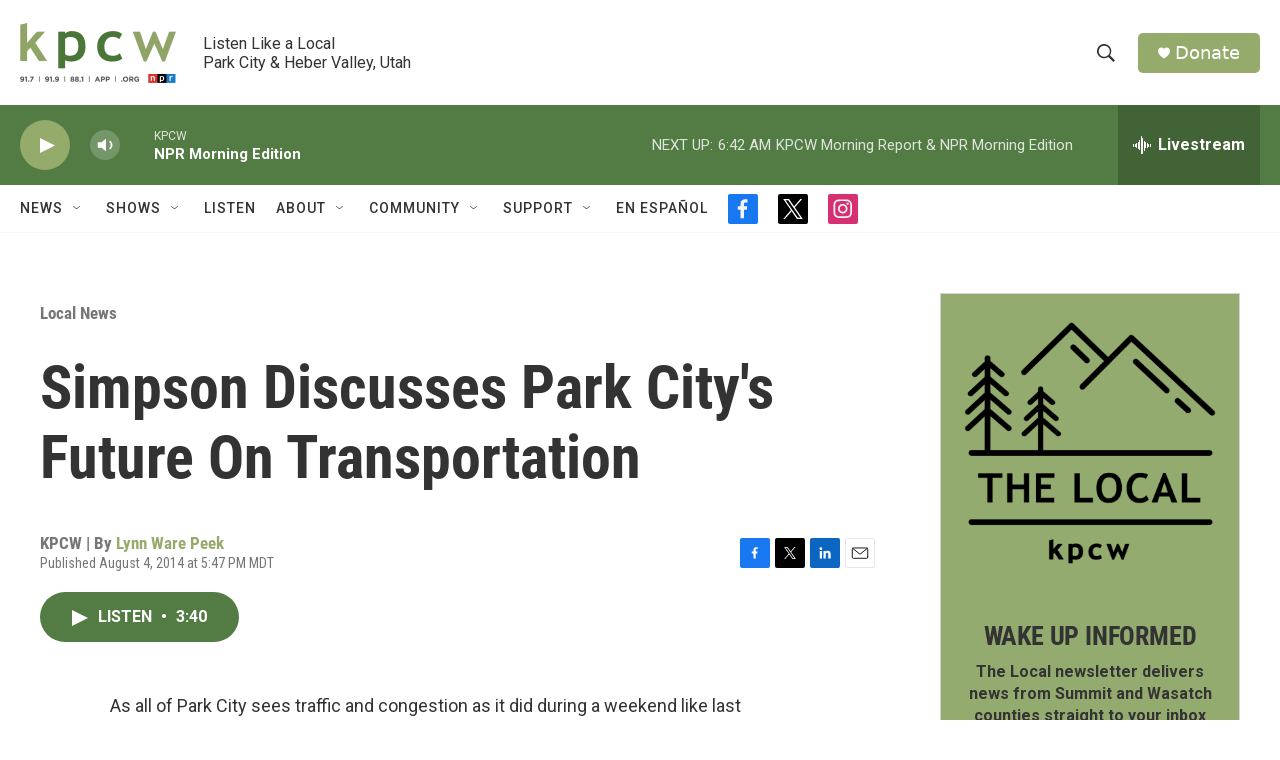

--- FILE ---
content_type: text/html;charset=UTF-8
request_url: https://www.kpcw.org/local-news/2014-08-04/simpson-discusses-park-citys-future-on-transportation
body_size: 32542
content:
<!DOCTYPE html>
<html class="ArtP aside" lang="en">
    <head>
    <meta charset="UTF-8">

    

    <style data-cssvarsponyfill="true">
        :root { --siteBgColorInverse: #121212; --primaryTextColorInverse: #ffffff; --secondaryTextColorInverse: #cccccc; --tertiaryTextColorInverse: #cccccc; --headerBgColorInverse: #000000; --headerBorderColorInverse: #858585; --headerTextColorInverse: #ffffff; --secC1_Inverse: #a2a2a2; --secC4_Inverse: #282828; --headerNavBarBgColorInverse: #121212; --headerMenuBgColorInverse: #ffffff; --headerMenuTextColorInverse: #6b2b85; --headerMenuTextColorHoverInverse: #6b2b85; --liveBlogTextColorInverse: #ffffff; --applyButtonColorInverse: #4485D5; --applyButtonTextColorInverse: #4485D5; --siteBgColor: #ffffff; --primaryTextColor: #333333; --secondaryTextColor: #666666; --secC1: #767676; --secC4: #f5f5f5; --secC5: #ffffff; --siteBgColor: #ffffff; --siteInverseBgColor: #000000; --linkColor: #94ab6c; --linkHoverColor: #537c44; --headerBgColor: #ffffff; --headerBgColorInverse: #000000; --headerBorderColor: #e6e6e6; --headerBorderColorInverse: #858585; --tertiaryTextColor: #1c1c1c; --headerTextColor: #333333; --buttonTextColor: #ffffff; --headerNavBarBgColor: #ffffff; --headerNavBarTextColor: #333333; --headerMenuBgColor: #ffffff; --headerMenuTextColor: #333333; --headerMenuTextColorHover: #767676; --liveBlogTextColor: #282829; --applyButtonColor: #194173; --applyButtonTextColor: #2c4273; --primaryColor1: #537c44; --primaryColor2: #94ab6c; --breakingColor: #ff6f00; --secC2: #dcdcdc; --secC3: #e6e6e6; --secC5: #ffffff; --linkColor: #94ab6c; --linkHoverColor: #537c44; --donateBGColor: #94ab6c; --headerIconColor: #ffffff; --hatButtonBgColor: #ffffff; --hatButtonBgHoverColor: #411c58; --hatButtonBorderColor: #411c58; --hatButtonBorderHoverColor: #ffffff; --hatButtoniconColor: #d62021; --hatButtonTextColor: #411c58; --hatButtonTextHoverColor: #ffffff; --footerTextColor: #ffffff; --footerTextBgColor: #ffffff; --footerPartnersBgColor: #000000; --listBorderColor: #000000; --gridBorderColor: #e6e6e6; --tagButtonBorderColor: #94ab6c; --tagButtonTextColor: #94ab6c; --breakingTextColor: #ffffff; --sectionTextColor: #ffffff; --contentWidth: 1240px; --primaryHeadlineFont: sans-serif; --secHlFont: sans-serif; --bodyFont: sans-serif; --colorWhite: #ffffff; --colorBlack: #000000;} .fonts-loaded { --primaryHeadlineFont: "Roboto Condensed"; --secHlFont: "Roboto Condensed"; --bodyFont: "Roboto"; --liveBlogBodyFont: "Roboto";}
    </style>

    
    <meta property="fb:app_id" content="470241154316058">


    
    <meta name="twitter:card" content="summary_large_image"/>
    
    
    
    
    <meta name="twitter:description" content="As all of Park City sees traffic and congestion as it did during a weekend like last weekend, it&#x27;s understandable that transportation considerations are a…"/>
    
    
    
    
    <meta name="twitter:site" content="@kpcwradio"/>
    
    
    
    <meta name="twitter:title" content="Simpson Discusses Park City&#x27;s Future On Transportation"/>
    

<meta name="robots" content="max-image-preview:standard">


    <meta property="og:title" content="Simpson Discusses Park City&#x27;s Future On Transportation">

    <meta property="og:url" content="https://www.kpcw.org/local-news/2014-08-04/simpson-discusses-park-citys-future-on-transportation">

    <meta property="og:description" content="As all of Park City sees traffic and congestion as it did during a weekend like last weekend, it&#x27;s understandable that transportation considerations are a…">

    <meta property="og:site_name" content="KPCW | Listen Like a Local">



    <meta property="og:type" content="article">

    <meta property="article:author" content="https://www.kpcw.org/people/lynn-ware-peek">

    <meta property="article:published_time" content="2014-08-04T23:47:00">

    <meta property="article:modified_time" content="2014-08-13T22:47:31">

    <meta property="article:section" content="Local News">

    <meta property="article:tag" content="Liza Simpson">

    <meta property="article:tag" content="Park City Transit">


    <link data-cssvarsponyfill="true" class="Webpack-css" rel="stylesheet" href="https://npr.brightspotcdn.com/resource/00000177-1bc0-debb-a57f-dfcf4a950000/styleguide/All.min.0db89f2a608a6b13cec2d9fc84f71c45.gz.css">

    

    <style>.FooterNavigation-items-item {
    display: inline-block
}</style>
<style>[class*='-articleBody'] > ul,
[class*='-articleBody'] > ul ul {
    list-style-type: disc;
}</style>


    <meta name="viewport" content="width=device-width, initial-scale=1, viewport-fit=cover"><title>Simpson Discusses Park City&#x27;s Future On Transportation</title><meta name="description" content="As all of Park City sees traffic and congestion as it did during a weekend like last weekend, it&#x27;s understandable that transportation considerations are a…"><link rel="canonical" href="https://www.kpcw.org/local-news/2014-08-04/simpson-discusses-park-citys-future-on-transportation"><meta name="brightspot.contentId" content="0000017b-6527-d50a-a3ff-f7e7a99e0000"><link rel="apple-touch-icon"sizes="180x180"href="/apple-touch-icon.png"><link rel="icon"type="image/png"href="/favicon-32x32.png"><link rel="icon"type="image/png"href="/favicon-16x16.png">
    
    
    <meta name="brightspot-dataLayer" content="{
  &quot;author&quot; : &quot;Lynn Ware Peek&quot;,
  &quot;bspStoryId&quot; : &quot;0000017b-6527-d50a-a3ff-f7e7a99e0000&quot;,
  &quot;category&quot; : &quot;Local News&quot;,
  &quot;inlineAudio&quot; : 1,
  &quot;keywords&quot; : &quot;Liza Simpson,Park City Transit&quot;,
  &quot;nprCmsSite&quot; : true,
  &quot;nprStoryId&quot; : &quot;340187957&quot;,
  &quot;pageType&quot; : &quot;news-story&quot;,
  &quot;program&quot; : &quot;&quot;,
  &quot;publishedDate&quot; : &quot;2014-08-04T17:47:00Z&quot;,
  &quot;siteName&quot; : &quot;KPCW | Listen Like a Local&quot;,
  &quot;station&quot; : &quot;KPCW&quot;,
  &quot;stationOrgId&quot; : &quot;1177&quot;,
  &quot;storyOrgId&quot; : &quot;0&quot;,
  &quot;storyTheme&quot; : &quot;news-story&quot;,
  &quot;storyTitle&quot; : &quot;Simpson Discusses Park City&#x27;s Future On Transportation&quot;,
  &quot;timezone&quot; : &quot;America/Boise&quot;,
  &quot;wordCount&quot; : 0,
  &quot;series&quot; : &quot;&quot;
}">
    <script id="brightspot-dataLayer">
        (function () {
            var dataValue = document.head.querySelector('meta[name="brightspot-dataLayer"]').content;
            if (dataValue) {
                window.brightspotDataLayer = JSON.parse(dataValue);
            }
        })();
    </script>

    <link rel="amphtml" href="https://www.kpcw.org/local-news/2014-08-04/simpson-discusses-park-citys-future-on-transportation?_amp=true">

    

    
    <script src="https://npr.brightspotcdn.com/resource/00000177-1bc0-debb-a57f-dfcf4a950000/styleguide/All.min.fd8f7fccc526453c829dde80fc7c2ef5.gz.js" async></script>
    

    <meta name="gtm-dataLayer" content="{
  &quot;gtmAuthor&quot; : &quot;Lynn Ware Peek&quot;,
  &quot;gtmBspStoryId&quot; : &quot;0000017b-6527-d50a-a3ff-f7e7a99e0000&quot;,
  &quot;gtmCategory&quot; : &quot;Local News&quot;,
  &quot;gtmInlineAudio&quot; : 1,
  &quot;gtmKeywords&quot; : &quot;Liza Simpson,Park City Transit&quot;,
  &quot;gtmNprCmsSite&quot; : true,
  &quot;gtmNprStoryId&quot; : &quot;340187957&quot;,
  &quot;gtmPageType&quot; : &quot;news-story&quot;,
  &quot;gtmProgram&quot; : &quot;&quot;,
  &quot;gtmPublishedDate&quot; : &quot;2014-08-04T17:47:00Z&quot;,
  &quot;gtmSiteName&quot; : &quot;KPCW | Listen Like a Local&quot;,
  &quot;gtmStation&quot; : &quot;KPCW&quot;,
  &quot;gtmStationOrgId&quot; : &quot;1177&quot;,
  &quot;gtmStoryOrgId&quot; : &quot;0&quot;,
  &quot;gtmStoryTheme&quot; : &quot;news-story&quot;,
  &quot;gtmStoryTitle&quot; : &quot;Simpson Discusses Park City&#x27;s Future On Transportation&quot;,
  &quot;gtmTimezone&quot; : &quot;America/Boise&quot;,
  &quot;gtmWordCount&quot; : 0,
  &quot;gtmSeries&quot; : &quot;&quot;
}"><script>

    (function () {
        var dataValue = document.head.querySelector('meta[name="gtm-dataLayer"]').content;
        if (dataValue) {
            window.dataLayer = window.dataLayer || [];
            dataValue = JSON.parse(dataValue);
            dataValue['event'] = 'gtmFirstView';
            window.dataLayer.push(dataValue);
        }
    })();

    (function(w,d,s,l,i){w[l]=w[l]||[];w[l].push({'gtm.start':
            new Date().getTime(),event:'gtm.js'});var f=d.getElementsByTagName(s)[0],
        j=d.createElement(s),dl=l!='dataLayer'?'&l='+l:'';j.async=true;j.src=
        'https://www.googletagmanager.com/gtm.js?id='+i+dl;f.parentNode.insertBefore(j,f);
})(window,document,'script','dataLayer','GTM-N39QFDR');</script><script type="application/ld+json">{"@context":"http://schema.org","@type":"NewsArticle","author":[{"@context":"http://schema.org","@type":"Person","name":"Lynn Ware Peek","url":"https://www.kpcw.org/people/lynn-ware-peek"}],"dateModified":"2014-08-13T18:47:31Z","datePublished":"2014-08-04T19:47:00Z","headline":"Simpson Discusses Park City's Future On Transportation","mainEntityOfPage":{"@type":"NewsArticle","@id":"https://www.kpcw.org/local-news/2014-08-04/simpson-discusses-park-citys-future-on-transportation"},"publisher":{"@type":"Organization","name":"KPCW","logo":{"@context":"http://schema.org","@type":"ImageObject","url":"https://npr.brightspotcdn.com/dims4/default/0b5dde1/2147483647/resize/x60/quality/90/?url=http%3A%2F%2Fnpr-brightspot.s3.amazonaws.com%2Flegacy%2Fsites%2Fkpcw%2Ffiles%2F202005%2FKPCW_Logo_NoBox_Color.png"}}}</script><script type="application/ld+json">{"@context":"http://schema.org","@type":"ListenAction","name":"Simpson Discusses Park City's Future On Transportation"}</script><script>

  window.fbAsyncInit = function() {
      FB.init({
          
              appId : '470241154316058',
          
          xfbml : true,
          version : 'v2.9'
      });
  };

  (function(d, s, id){
     var js, fjs = d.getElementsByTagName(s)[0];
     if (d.getElementById(id)) {return;}
     js = d.createElement(s); js.id = id;
     js.src = "//connect.facebook.net/en_US/sdk.js";
     fjs.parentNode.insertBefore(js, fjs);
   }(document, 'script', 'facebook-jssdk'));
</script>
<script async="async" src="https://securepubads.g.doubleclick.net/tag/js/gpt.js"></script>
<script type="text/javascript">
    // Google tag setup
    var googletag = googletag || {};
    googletag.cmd = googletag.cmd || [];

    googletag.cmd.push(function () {
        // @see https://developers.google.com/publisher-tag/reference#googletag.PubAdsService_enableLazyLoad
        googletag.pubads().enableLazyLoad({
            fetchMarginPercent: 100, // fetch and render ads within this % of viewport
            renderMarginPercent: 100,
            mobileScaling: 1  // Same on mobile.
        });

        googletag.pubads().enableSingleRequest()
        googletag.pubads().enableAsyncRendering()
        googletag.pubads().collapseEmptyDivs()
        googletag.pubads().disableInitialLoad()
        googletag.enableServices()
    })
</script>
<script type="application/ld+json">{"@context":"http://schema.org","@type":"BreadcrumbList","itemListElement":[{"@context":"http://schema.org","@type":"ListItem","item":"https://www.kpcw.org/local-news","name":"Local News","position":"1"}]}</script><script>window.addEventListener('DOMContentLoaded', (event) => {
    window.nulldurationobserver = new MutationObserver(function (mutations) {
        document.querySelectorAll('.StreamPill-duration').forEach(pill => { 
      if (pill.innerText == "LISTENNULL") {
         pill.innerText = "LISTEN"
      } 
    });
      });

      window.nulldurationobserver.observe(document.body, {
        childList: true,
        subtree: true
      });
});
</script>


    <script>
        var head = document.getElementsByTagName('head')
        head = head[0]
        var link = document.createElement('link');
        link.setAttribute('href', 'https://fonts.googleapis.com/css?family=Roboto Condensed|Roboto|Roboto:400,500,700&display=swap');
        var relList = link.relList;

        if (relList && relList.supports('preload')) {
            link.setAttribute('as', 'style');
            link.setAttribute('rel', 'preload');
            link.setAttribute('onload', 'this.rel="stylesheet"');
            link.setAttribute('crossorigin', 'anonymous');
        } else {
            link.setAttribute('rel', 'stylesheet');
        }

        head.appendChild(link);
    </script>
</head>


    <body class="Page-body" data-content-width="1240px">
    <noscript>
    <iframe src="https://www.googletagmanager.com/ns.html?id=GTM-N39QFDR" height="0" width="0" style="display:none;visibility:hidden"></iframe>
</noscript>
        

    <!-- Putting icons here, so we don't have to include in a bunch of -body hbs's -->
<svg xmlns="http://www.w3.org/2000/svg" style="display:none" id="iconsMap1" class="iconsMap">
    <symbol id="play-icon" viewBox="0 0 115 115">
        <polygon points="0,0 115,57.5 0,115" fill="currentColor" />
    </symbol>
    <symbol id="grid" viewBox="0 0 32 32">
            <g>
                <path d="M6.4,5.7 C6.4,6.166669 6.166669,6.4 5.7,6.4 L0.7,6.4 C0.233331,6.4 0,6.166669 0,5.7 L0,0.7 C0,0.233331 0.233331,0 0.7,0 L5.7,0 C6.166669,0 6.4,0.233331 6.4,0.7 L6.4,5.7 Z M19.2,5.7 C19.2,6.166669 18.966669,6.4 18.5,6.4 L13.5,6.4 C13.033331,6.4 12.8,6.166669 12.8,5.7 L12.8,0.7 C12.8,0.233331 13.033331,0 13.5,0 L18.5,0 C18.966669,0 19.2,0.233331 19.2,0.7 L19.2,5.7 Z M32,5.7 C32,6.166669 31.766669,6.4 31.3,6.4 L26.3,6.4 C25.833331,6.4 25.6,6.166669 25.6,5.7 L25.6,0.7 C25.6,0.233331 25.833331,0 26.3,0 L31.3,0 C31.766669,0 32,0.233331 32,0.7 L32,5.7 Z M6.4,18.5 C6.4,18.966669 6.166669,19.2 5.7,19.2 L0.7,19.2 C0.233331,19.2 0,18.966669 0,18.5 L0,13.5 C0,13.033331 0.233331,12.8 0.7,12.8 L5.7,12.8 C6.166669,12.8 6.4,13.033331 6.4,13.5 L6.4,18.5 Z M19.2,18.5 C19.2,18.966669 18.966669,19.2 18.5,19.2 L13.5,19.2 C13.033331,19.2 12.8,18.966669 12.8,18.5 L12.8,13.5 C12.8,13.033331 13.033331,12.8 13.5,12.8 L18.5,12.8 C18.966669,12.8 19.2,13.033331 19.2,13.5 L19.2,18.5 Z M32,18.5 C32,18.966669 31.766669,19.2 31.3,19.2 L26.3,19.2 C25.833331,19.2 25.6,18.966669 25.6,18.5 L25.6,13.5 C25.6,13.033331 25.833331,12.8 26.3,12.8 L31.3,12.8 C31.766669,12.8 32,13.033331 32,13.5 L32,18.5 Z M6.4,31.3 C6.4,31.766669 6.166669,32 5.7,32 L0.7,32 C0.233331,32 0,31.766669 0,31.3 L0,26.3 C0,25.833331 0.233331,25.6 0.7,25.6 L5.7,25.6 C6.166669,25.6 6.4,25.833331 6.4,26.3 L6.4,31.3 Z M19.2,31.3 C19.2,31.766669 18.966669,32 18.5,32 L13.5,32 C13.033331,32 12.8,31.766669 12.8,31.3 L12.8,26.3 C12.8,25.833331 13.033331,25.6 13.5,25.6 L18.5,25.6 C18.966669,25.6 19.2,25.833331 19.2,26.3 L19.2,31.3 Z M32,31.3 C32,31.766669 31.766669,32 31.3,32 L26.3,32 C25.833331,32 25.6,31.766669 25.6,31.3 L25.6,26.3 C25.6,25.833331 25.833331,25.6 26.3,25.6 L31.3,25.6 C31.766669,25.6 32,25.833331 32,26.3 L32,31.3 Z" id=""></path>
            </g>
    </symbol>
    <symbol id="radio-stream" width="18" height="19" viewBox="0 0 18 19">
        <g fill="currentColor" fill-rule="nonzero">
            <path d="M.5 8c-.276 0-.5.253-.5.565v1.87c0 .312.224.565.5.565s.5-.253.5-.565v-1.87C1 8.253.776 8 .5 8zM2.5 8c-.276 0-.5.253-.5.565v1.87c0 .312.224.565.5.565s.5-.253.5-.565v-1.87C3 8.253 2.776 8 2.5 8zM3.5 7c-.276 0-.5.276-.5.617v3.766c0 .34.224.617.5.617s.5-.276.5-.617V7.617C4 7.277 3.776 7 3.5 7zM5.5 6c-.276 0-.5.275-.5.613v5.774c0 .338.224.613.5.613s.5-.275.5-.613V6.613C6 6.275 5.776 6 5.5 6zM6.5 4c-.276 0-.5.26-.5.58v8.84c0 .32.224.58.5.58s.5-.26.5-.58V4.58C7 4.26 6.776 4 6.5 4zM8.5 0c-.276 0-.5.273-.5.61v17.78c0 .337.224.61.5.61s.5-.273.5-.61V.61C9 .273 8.776 0 8.5 0zM9.5 2c-.276 0-.5.274-.5.612v14.776c0 .338.224.612.5.612s.5-.274.5-.612V2.612C10 2.274 9.776 2 9.5 2zM11.5 5c-.276 0-.5.276-.5.616v8.768c0 .34.224.616.5.616s.5-.276.5-.616V5.616c0-.34-.224-.616-.5-.616zM12.5 6c-.276 0-.5.262-.5.584v4.832c0 .322.224.584.5.584s.5-.262.5-.584V6.584c0-.322-.224-.584-.5-.584zM14.5 7c-.276 0-.5.29-.5.647v3.706c0 .357.224.647.5.647s.5-.29.5-.647V7.647C15 7.29 14.776 7 14.5 7zM15.5 8c-.276 0-.5.253-.5.565v1.87c0 .312.224.565.5.565s.5-.253.5-.565v-1.87c0-.312-.224-.565-.5-.565zM17.5 8c-.276 0-.5.253-.5.565v1.87c0 .312.224.565.5.565s.5-.253.5-.565v-1.87c0-.312-.224-.565-.5-.565z"/>
        </g>
    </symbol>
    <symbol id="icon-magnify" viewBox="0 0 31 31">
        <g>
            <path fill-rule="evenodd" d="M22.604 18.89l-.323.566 8.719 8.8L28.255 31l-8.719-8.8-.565.404c-2.152 1.346-4.386 2.018-6.7 2.018-3.39 0-6.284-1.21-8.679-3.632C1.197 18.568 0 15.66 0 12.27c0-3.39 1.197-6.283 3.592-8.678C5.987 1.197 8.88 0 12.271 0c3.39 0 6.283 1.197 8.678 3.592 2.395 2.395 3.593 5.288 3.593 8.679 0 2.368-.646 4.574-1.938 6.62zM19.162 5.77C17.322 3.925 15.089 3 12.46 3c-2.628 0-4.862.924-6.702 2.77C3.92 7.619 3 9.862 3 12.5c0 2.639.92 4.882 2.76 6.73C7.598 21.075 9.832 22 12.46 22c2.629 0 4.862-.924 6.702-2.77C21.054 17.33 22 15.085 22 12.5c0-2.586-.946-4.83-2.838-6.73z"/>
        </g>
    </symbol>
    <symbol id="burger-menu" viewBox="0 0 14 10">
        <g>
            <path fill-rule="evenodd" d="M0 5.5v-1h14v1H0zM0 1V0h14v1H0zm0 9V9h14v1H0z"></path>
        </g>
    </symbol>
    <symbol id="close-x" viewBox="0 0 14 14">
        <g>
            <path fill-rule="nonzero" d="M6.336 7L0 .664.664 0 7 6.336 13.336 0 14 .664 7.664 7 14 13.336l-.664.664L7 7.664.664 14 0 13.336 6.336 7z"></path>
        </g>
    </symbol>
    <symbol id="share-more-arrow" viewBox="0 0 512 512" style="enable-background:new 0 0 512 512;">
        <g>
            <g>
                <path d="M512,241.7L273.643,3.343v156.152c-71.41,3.744-138.015,33.337-188.958,84.28C30.075,298.384,0,370.991,0,448.222v60.436
                    l29.069-52.985c45.354-82.671,132.173-134.027,226.573-134.027c5.986,0,12.004,0.212,18.001,0.632v157.779L512,241.7z
                    M255.642,290.666c-84.543,0-163.661,36.792-217.939,98.885c26.634-114.177,129.256-199.483,251.429-199.483h15.489V78.131
                    l163.568,163.568L304.621,405.267V294.531l-13.585-1.683C279.347,291.401,267.439,290.666,255.642,290.666z"></path>
            </g>
        </g>
    </symbol>
    <symbol id="chevron" viewBox="0 0 100 100">
        <g>
            <path d="M22.4566257,37.2056786 L-21.4456527,71.9511488 C-22.9248661,72.9681457 -24.9073712,72.5311671 -25.8758148,70.9765924 L-26.9788683,69.2027424 C-27.9450684,67.6481676 -27.5292733,65.5646602 -26.0500598,64.5484493 L20.154796,28.2208967 C21.5532435,27.2597011 23.3600078,27.2597011 24.759951,28.2208967 L71.0500598,64.4659264 C72.5292733,65.4829232 72.9450684,67.5672166 71.9788683,69.1217913 L70.8750669,70.8956413 C69.9073712,72.4502161 67.9241183,72.8848368 66.4449048,71.8694118 L22.4566257,37.2056786 Z" id="Transparent-Chevron" transform="translate(22.500000, 50.000000) rotate(90.000000) translate(-22.500000, -50.000000) "></path>
        </g>
    </symbol>
</svg>

<svg xmlns="http://www.w3.org/2000/svg" style="display:none" id="iconsMap2" class="iconsMap">
    <symbol id="mono-icon-facebook" viewBox="0 0 10 19">
        <path fill-rule="evenodd" d="M2.707 18.25V10.2H0V7h2.707V4.469c0-1.336.375-2.373 1.125-3.112C4.582.62 5.578.25 6.82.25c1.008 0 1.828.047 2.461.14v2.848H7.594c-.633 0-1.067.14-1.301.422-.188.235-.281.61-.281 1.125V7H9l-.422 3.2H6.012v8.05H2.707z"></path>
    </symbol>
    <symbol id="mono-icon-instagram" viewBox="0 0 17 17">
        <g>
            <path fill-rule="evenodd" d="M8.281 4.207c.727 0 1.4.182 2.022.545a4.055 4.055 0 0 1 1.476 1.477c.364.62.545 1.294.545 2.021 0 .727-.181 1.4-.545 2.021a4.055 4.055 0 0 1-1.476 1.477 3.934 3.934 0 0 1-2.022.545c-.726 0-1.4-.182-2.021-.545a4.055 4.055 0 0 1-1.477-1.477 3.934 3.934 0 0 1-.545-2.021c0-.727.182-1.4.545-2.021A4.055 4.055 0 0 1 6.26 4.752a3.934 3.934 0 0 1 2.021-.545zm0 6.68a2.54 2.54 0 0 0 1.864-.774 2.54 2.54 0 0 0 .773-1.863 2.54 2.54 0 0 0-.773-1.863 2.54 2.54 0 0 0-1.864-.774 2.54 2.54 0 0 0-1.863.774 2.54 2.54 0 0 0-.773 1.863c0 .727.257 1.348.773 1.863a2.54 2.54 0 0 0 1.863.774zM13.45 4.03c-.023.258-.123.48-.299.668a.856.856 0 0 1-.65.281.913.913 0 0 1-.668-.28.913.913 0 0 1-.281-.669c0-.258.094-.48.281-.668a.913.913 0 0 1 .668-.28c.258 0 .48.093.668.28.187.188.281.41.281.668zm2.672.95c.023.656.035 1.746.035 3.269 0 1.523-.017 2.62-.053 3.287-.035.668-.134 1.248-.298 1.74a4.098 4.098 0 0 1-.967 1.53 4.098 4.098 0 0 1-1.53.966c-.492.164-1.072.264-1.74.3-.668.034-1.763.052-3.287.052-1.523 0-2.619-.018-3.287-.053-.668-.035-1.248-.146-1.74-.334a3.747 3.747 0 0 1-1.53-.931 4.098 4.098 0 0 1-.966-1.53c-.164-.492-.264-1.072-.299-1.74C.424 10.87.406 9.773.406 8.25S.424 5.63.46 4.963c.035-.668.135-1.248.299-1.74.21-.586.533-1.096.967-1.53A4.098 4.098 0 0 1 3.254.727c.492-.164 1.072-.264 1.74-.3C5.662.394 6.758.376 8.281.376c1.524 0 2.62.018 3.287.053.668.035 1.248.135 1.74.299a4.098 4.098 0 0 1 2.496 2.496c.165.492.27 1.078.317 1.757zm-1.687 7.91c.14-.399.234-1.032.28-1.899.024-.515.036-1.242.036-2.18V7.689c0-.961-.012-1.688-.035-2.18-.047-.89-.14-1.524-.281-1.899a2.537 2.537 0 0 0-1.512-1.511c-.375-.14-1.008-.235-1.899-.282a51.292 51.292 0 0 0-2.18-.035H7.72c-.938 0-1.664.012-2.18.035-.867.047-1.5.141-1.898.282a2.537 2.537 0 0 0-1.512 1.511c-.14.375-.234 1.008-.281 1.899a51.292 51.292 0 0 0-.036 2.18v1.125c0 .937.012 1.664.036 2.18.047.866.14 1.5.28 1.898.306.726.81 1.23 1.513 1.511.398.141 1.03.235 1.898.282.516.023 1.242.035 2.18.035h1.125c.96 0 1.687-.012 2.18-.035.89-.047 1.523-.141 1.898-.282.726-.304 1.23-.808 1.512-1.511z"></path>
        </g>
    </symbol>
    <symbol id="mono-icon-email" viewBox="0 0 512 512">
        <g>
            <path d="M67,148.7c11,5.8,163.8,89.1,169.5,92.1c5.7,3,11.5,4.4,20.5,4.4c9,0,14.8-1.4,20.5-4.4c5.7-3,158.5-86.3,169.5-92.1
                c4.1-2.1,11-5.9,12.5-10.2c2.6-7.6-0.2-10.5-11.3-10.5H257H65.8c-11.1,0-13.9,3-11.3,10.5C56,142.9,62.9,146.6,67,148.7z"></path>
            <path d="M455.7,153.2c-8.2,4.2-81.8,56.6-130.5,88.1l82.2,92.5c2,2,2.9,4.4,1.8,5.6c-1.2,1.1-3.8,0.5-5.9-1.4l-98.6-83.2
                c-14.9,9.6-25.4,16.2-27.2,17.2c-7.7,3.9-13.1,4.4-20.5,4.4c-7.4,0-12.8-0.5-20.5-4.4c-1.9-1-12.3-7.6-27.2-17.2l-98.6,83.2
                c-2,2-4.7,2.6-5.9,1.4c-1.2-1.1-0.3-3.6,1.7-5.6l82.1-92.5c-48.7-31.5-123.1-83.9-131.3-88.1c-8.8-4.5-9.3,0.8-9.3,4.9
                c0,4.1,0,205,0,205c0,9.3,13.7,20.9,23.5,20.9H257h185.5c9.8,0,21.5-11.7,21.5-20.9c0,0,0-201,0-205
                C464,153.9,464.6,148.7,455.7,153.2z"></path>
        </g>
    </symbol>
    <symbol id="default-image" width="24" height="24" viewBox="0 0 24 24" fill="none" stroke="currentColor" stroke-width="2" stroke-linecap="round" stroke-linejoin="round" class="feather feather-image">
        <rect x="3" y="3" width="18" height="18" rx="2" ry="2"></rect>
        <circle cx="8.5" cy="8.5" r="1.5"></circle>
        <polyline points="21 15 16 10 5 21"></polyline>
    </symbol>
    <symbol id="icon-email" width="18px" viewBox="0 0 20 14">
        <g id="Symbols" stroke="none" stroke-width="1" fill="none" fill-rule="evenodd" stroke-linecap="round" stroke-linejoin="round">
            <g id="social-button-bar" transform="translate(-125.000000, -8.000000)" stroke="#000000">
                <g id="Group-2" transform="translate(120.000000, 0.000000)">
                    <g id="envelope" transform="translate(6.000000, 9.000000)">
                        <path d="M17.5909091,10.6363636 C17.5909091,11.3138182 17.0410909,11.8636364 16.3636364,11.8636364 L1.63636364,11.8636364 C0.958909091,11.8636364 0.409090909,11.3138182 0.409090909,10.6363636 L0.409090909,1.63636364 C0.409090909,0.958090909 0.958909091,0.409090909 1.63636364,0.409090909 L16.3636364,0.409090909 C17.0410909,0.409090909 17.5909091,0.958090909 17.5909091,1.63636364 L17.5909091,10.6363636 L17.5909091,10.6363636 Z" id="Stroke-406"></path>
                        <polyline id="Stroke-407" points="17.1818182 0.818181818 9 7.36363636 0.818181818 0.818181818"></polyline>
                    </g>
                </g>
            </g>
        </g>
    </symbol>
    <symbol id="mono-icon-print" viewBox="0 0 12 12">
        <g fill-rule="evenodd">
            <path fill-rule="nonzero" d="M9 10V7H3v3H1a1 1 0 0 1-1-1V4a1 1 0 0 1 1-1h10a1 1 0 0 1 1 1v3.132A2.868 2.868 0 0 1 9.132 10H9zm.5-4.5a1 1 0 1 0 0-2 1 1 0 0 0 0 2zM3 0h6v2H3z"></path>
            <path d="M4 8h4v4H4z"></path>
        </g>
    </symbol>
    <symbol id="mono-icon-copylink" viewBox="0 0 12 12">
        <g fill-rule="evenodd">
            <path d="M10.199 2.378c.222.205.4.548.465.897.062.332.016.614-.132.774L8.627 6.106c-.187.203-.512.232-.75-.014a.498.498 0 0 0-.706.028.499.499 0 0 0 .026.706 1.509 1.509 0 0 0 2.165-.04l1.903-2.06c.37-.398.506-.98.382-1.636-.105-.557-.392-1.097-.77-1.445L9.968.8C9.591.452 9.03.208 8.467.145 7.803.072 7.233.252 6.864.653L4.958 2.709a1.509 1.509 0 0 0 .126 2.161.5.5 0 1 0 .68-.734c-.264-.218-.26-.545-.071-.747L7.597 1.33c.147-.16.425-.228.76-.19.353.038.71.188.931.394l.91.843.001.001zM1.8 9.623c-.222-.205-.4-.549-.465-.897-.062-.332-.016-.614.132-.774l1.905-2.057c.187-.203.512-.232.75.014a.498.498 0 0 0 .706-.028.499.499 0 0 0-.026-.706 1.508 1.508 0 0 0-2.165.04L.734 7.275c-.37.399-.506.98-.382 1.637.105.557.392 1.097.77 1.445l.91.843c.376.35.937.594 1.5.656.664.073 1.234-.106 1.603-.507L7.04 9.291a1.508 1.508 0 0 0-.126-2.16.5.5 0 0 0-.68.734c.264.218.26.545.071.747l-1.904 2.057c-.147.16-.425.228-.76.191-.353-.038-.71-.188-.931-.394l-.91-.843z"></path>
            <path d="M8.208 3.614a.5.5 0 0 0-.707.028L3.764 7.677a.5.5 0 0 0 .734.68L8.235 4.32a.5.5 0 0 0-.027-.707"></path>
        </g>
    </symbol>
    <symbol id="mono-icon-linkedin" viewBox="0 0 16 17">
        <g fill-rule="evenodd">
            <path d="M3.734 16.125H.464V5.613h3.27zM2.117 4.172c-.515 0-.96-.188-1.336-.563A1.825 1.825 0 0 1 .22 2.273c0-.515.187-.96.562-1.335.375-.375.82-.563 1.336-.563.516 0 .961.188 1.336.563.375.375.563.82.563 1.335 0 .516-.188.961-.563 1.336-.375.375-.82.563-1.336.563zM15.969 16.125h-3.27v-5.133c0-.844-.07-1.453-.21-1.828-.259-.633-.762-.95-1.512-.95s-1.278.282-1.582.845c-.235.421-.352 1.043-.352 1.863v5.203H5.809V5.613h3.128v1.442h.036c.234-.469.609-.856 1.125-1.16.562-.375 1.218-.563 1.968-.563 1.524 0 2.59.48 3.2 1.441.468.774.703 1.97.703 3.586v5.766z"></path>
        </g>
    </symbol>
    <symbol id="mono-icon-pinterest" viewBox="0 0 512 512">
        <g>
            <path d="M256,32C132.3,32,32,132.3,32,256c0,91.7,55.2,170.5,134.1,205.2c-0.6-15.6-0.1-34.4,3.9-51.4
                c4.3-18.2,28.8-122.1,28.8-122.1s-7.2-14.3-7.2-35.4c0-33.2,19.2-58,43.2-58c20.4,0,30.2,15.3,30.2,33.6
                c0,20.5-13.1,51.1-19.8,79.5c-5.6,23.8,11.9,43.1,35.4,43.1c42.4,0,71-54.5,71-119.1c0-49.1-33.1-85.8-93.2-85.8
                c-67.9,0-110.3,50.7-110.3,107.3c0,19.5,5.8,33.3,14.8,43.9c4.1,4.9,4.7,6.9,3.2,12.5c-1.1,4.1-3.5,14-4.6,18
                c-1.5,5.7-6.1,7.7-11.2,5.6c-31.3-12.8-45.9-47-45.9-85.6c0-63.6,53.7-139.9,160.1-139.9c85.5,0,141.8,61.9,141.8,128.3
                c0,87.9-48.9,153.5-120.9,153.5c-24.2,0-46.9-13.1-54.7-27.9c0,0-13,51.6-15.8,61.6c-4.7,17.3-14,34.5-22.5,48
                c20.1,5.9,41.4,9.2,63.5,9.2c123.7,0,224-100.3,224-224C480,132.3,379.7,32,256,32z"></path>
        </g>
    </symbol>
    <symbol id="mono-icon-tumblr" viewBox="0 0 512 512">
        <g>
            <path d="M321.2,396.3c-11.8,0-22.4-2.8-31.5-8.3c-6.9-4.1-11.5-9.6-14-16.4c-2.6-6.9-3.6-22.3-3.6-46.4V224h96v-64h-96V48h-61.9
                c-2.7,21.5-7.5,44.7-14.5,58.6c-7,13.9-14,25.8-25.6,35.7c-11.6,9.9-25.6,17.9-41.9,23.3V224h48v140.4c0,19,2,33.5,5.9,43.5
                c4,10,11.1,19.5,21.4,28.4c10.3,8.9,22.8,15.7,37.3,20.5c14.6,4.8,31.4,7.2,50.4,7.2c16.7,0,30.3-1.7,44.7-5.1
                c14.4-3.4,30.5-9.3,48.2-17.6v-65.6C363.2,389.4,342.3,396.3,321.2,396.3z"></path>
        </g>
    </symbol>
    <symbol id="mono-icon-twitter" viewBox="0 0 1200 1227">
        <g>
            <path d="M714.163 519.284L1160.89 0H1055.03L667.137 450.887L357.328 0H0L468.492 681.821L0 1226.37H105.866L515.491
            750.218L842.672 1226.37H1200L714.137 519.284H714.163ZM569.165 687.828L521.697 619.934L144.011 79.6944H306.615L611.412
            515.685L658.88 583.579L1055.08 1150.3H892.476L569.165 687.854V687.828Z" fill="white"></path>
        </g>
    </symbol>
    <symbol id="mono-icon-youtube" viewBox="0 0 512 512">
        <g>
            <path fill-rule="evenodd" d="M508.6,148.8c0-45-33.1-81.2-74-81.2C379.2,65,322.7,64,265,64c-3,0-6,0-9,0s-6,0-9,0c-57.6,0-114.2,1-169.6,3.6
                c-40.8,0-73.9,36.4-73.9,81.4C1,184.6-0.1,220.2,0,255.8C-0.1,291.4,1,327,3.4,362.7c0,45,33.1,81.5,73.9,81.5
                c58.2,2.7,117.9,3.9,178.6,3.8c60.8,0.2,120.3-1,178.6-3.8c40.9,0,74-36.5,74-81.5c2.4-35.7,3.5-71.3,3.4-107
                C512.1,220.1,511,184.5,508.6,148.8z M207,353.9V157.4l145,98.2L207,353.9z"></path>
        </g>
    </symbol>
    <symbol id="mono-icon-flipboard" viewBox="0 0 500 500">
        <g>
            <path d="M0,0V500H500V0ZM400,200H300V300H200V400H100V100H400Z"></path>
        </g>
    </symbol>
    <symbol id="mono-icon-bluesky" viewBox="0 0 568 501">
        <g>
            <path d="M123.121 33.6637C188.241 82.5526 258.281 181.681 284 234.873C309.719 181.681 379.759 82.5526 444.879
            33.6637C491.866 -1.61183 568 -28.9064 568 57.9464C568 75.2916 558.055 203.659 552.222 224.501C531.947 296.954
            458.067 315.434 392.347 304.249C507.222 323.8 536.444 388.56 473.333 453.32C353.473 576.312 301.061 422.461
            287.631 383.039C285.169 375.812 284.017 372.431 284 375.306C283.983 372.431 282.831 375.812 280.369 383.039C266.939
            422.461 214.527 576.312 94.6667 453.32C31.5556 388.56 60.7778 323.8 175.653 304.249C109.933 315.434 36.0535
            296.954 15.7778 224.501C9.94525 203.659 0 75.2916 0 57.9464C0 -28.9064 76.1345 -1.61183 123.121 33.6637Z"
            fill="white">
            </path>
        </g>
    </symbol>
    <symbol id="mono-icon-threads" viewBox="0 0 192 192">
        <g>
            <path d="M141.537 88.9883C140.71 88.5919 139.87 88.2104 139.019 87.8451C137.537 60.5382 122.616 44.905 97.5619 44.745C97.4484 44.7443 97.3355 44.7443 97.222 44.7443C82.2364 44.7443 69.7731 51.1409 62.102 62.7807L75.881 72.2328C81.6116 63.5383 90.6052 61.6848 97.2286 61.6848C97.3051 61.6848 97.3819 61.6848 97.4576 61.6855C105.707 61.7381 111.932 64.1366 115.961 68.814C118.893 72.2193 120.854 76.925 121.825 82.8638C114.511 81.6207 106.601 81.2385 98.145 81.7233C74.3247 83.0954 59.0111 96.9879 60.0396 116.292C60.5615 126.084 65.4397 134.508 73.775 140.011C80.8224 144.663 89.899 146.938 99.3323 146.423C111.79 145.74 121.563 140.987 128.381 132.296C133.559 125.696 136.834 117.143 138.28 106.366C144.217 109.949 148.617 114.664 151.047 120.332C155.179 129.967 155.42 145.8 142.501 158.708C131.182 170.016 117.576 174.908 97.0135 175.059C74.2042 174.89 56.9538 167.575 45.7381 153.317C35.2355 139.966 29.8077 120.682 29.6052 96C29.8077 71.3178 35.2355 52.0336 45.7381 38.6827C56.9538 24.4249 74.2039 17.11 97.0132 16.9405C119.988 17.1113 137.539 24.4614 149.184 38.788C154.894 45.8136 159.199 54.6488 162.037 64.9503L178.184 60.6422C174.744 47.9622 169.331 37.0357 161.965 27.974C147.036 9.60668 125.202 0.195148 97.0695 0H96.9569C68.8816 0.19447 47.2921 9.6418 32.7883 28.0793C19.8819 44.4864 13.2244 67.3157 13.0007 95.9325L13 96L13.0007 96.0675C13.2244 124.684 19.8819 147.514 32.7883 163.921C47.2921 182.358 68.8816 191.806 96.9569 192H97.0695C122.03 191.827 139.624 185.292 154.118 170.811C173.081 151.866 172.51 128.119 166.26 113.541C161.776 103.087 153.227 94.5962 141.537 88.9883ZM98.4405 129.507C88.0005 130.095 77.1544 125.409 76.6196 115.372C76.2232 107.93 81.9158 99.626 99.0812 98.6368C101.047 98.5234 102.976 98.468 104.871 98.468C111.106 98.468 116.939 99.0737 122.242 100.233C120.264 124.935 108.662 128.946 98.4405 129.507Z" fill="white"></path>
        </g>
    </symbol>
 </svg>

<svg xmlns="http://www.w3.org/2000/svg" style="display:none" id="iconsMap3" class="iconsMap">
    <symbol id="volume-mute" x="0px" y="0px" viewBox="0 0 24 24" style="enable-background:new 0 0 24 24;">
        <polygon fill="currentColor" points="11,5 6,9 2,9 2,15 6,15 11,19 "/>
        <line style="fill:none;stroke:currentColor;stroke-width:2;stroke-linecap:round;stroke-linejoin:round;" x1="23" y1="9" x2="17" y2="15"/>
        <line style="fill:none;stroke:currentColor;stroke-width:2;stroke-linecap:round;stroke-linejoin:round;" x1="17" y1="9" x2="23" y2="15"/>
    </symbol>
    <symbol id="volume-low" x="0px" y="0px" viewBox="0 0 24 24" style="enable-background:new 0 0 24 24;" xml:space="preserve">
        <polygon fill="currentColor" points="11,5 6,9 2,9 2,15 6,15 11,19 "/>
    </symbol>
    <symbol id="volume-mid" x="0px" y="0px" viewBox="0 0 24 24" style="enable-background:new 0 0 24 24;">
        <polygon fill="currentColor" points="11,5 6,9 2,9 2,15 6,15 11,19 "/>
        <path style="fill:none;stroke:currentColor;stroke-width:2;stroke-linecap:round;stroke-linejoin:round;" d="M15.5,8.5c2,2,2,5.1,0,7.1"/>
    </symbol>
    <symbol id="volume-high" x="0px" y="0px" viewBox="0 0 24 24" style="enable-background:new 0 0 24 24;">
        <polygon fill="currentColor" points="11,5 6,9 2,9 2,15 6,15 11,19 "/>
        <path style="fill:none;stroke:currentColor;stroke-width:2;stroke-linecap:round;stroke-linejoin:round;" d="M19.1,4.9c3.9,3.9,3.9,10.2,0,14.1 M15.5,8.5c2,2,2,5.1,0,7.1"/>
    </symbol>
    <symbol id="pause-icon" viewBox="0 0 12 16">
        <rect x="0" y="0" width="4" height="16" fill="currentColor"></rect>
        <rect x="8" y="0" width="4" height="16" fill="currentColor"></rect>
    </symbol>
    <symbol id="heart" viewBox="0 0 24 24">
        <g>
            <path d="M12 4.435c-1.989-5.399-12-4.597-12 3.568 0 4.068 3.06 9.481 12 14.997 8.94-5.516 12-10.929 12-14.997 0-8.118-10-8.999-12-3.568z"/>
        </g>
    </symbol>
    <symbol id="icon-location" width="24" height="24" viewBox="0 0 24 24" fill="currentColor" stroke="currentColor" stroke-width="2" stroke-linecap="round" stroke-linejoin="round" class="feather feather-map-pin">
        <path d="M21 10c0 7-9 13-9 13s-9-6-9-13a9 9 0 0 1 18 0z" fill="currentColor" fill-opacity="1"></path>
        <circle cx="12" cy="10" r="5" fill="#ffffff"></circle>
    </symbol>
    <symbol id="icon-ticket" width="23px" height="15px" viewBox="0 0 23 15">
        <g stroke="none" stroke-width="1" fill="none" fill-rule="evenodd">
            <g transform="translate(-625.000000, -1024.000000)">
                <g transform="translate(625.000000, 1024.000000)">
                    <path d="M0,12.057377 L0,3.94262296 C0.322189879,4.12588308 0.696256938,4.23076923 1.0952381,4.23076923 C2.30500469,4.23076923 3.28571429,3.26645946 3.28571429,2.07692308 C3.28571429,1.68461385 3.17904435,1.31680209 2.99266757,1 L20.0073324,1 C19.8209556,1.31680209 19.7142857,1.68461385 19.7142857,2.07692308 C19.7142857,3.26645946 20.6949953,4.23076923 21.9047619,4.23076923 C22.3037431,4.23076923 22.6778101,4.12588308 23,3.94262296 L23,12.057377 C22.6778101,11.8741169 22.3037431,11.7692308 21.9047619,11.7692308 C20.6949953,11.7692308 19.7142857,12.7335405 19.7142857,13.9230769 C19.7142857,14.3153862 19.8209556,14.6831979 20.0073324,15 L2.99266757,15 C3.17904435,14.6831979 3.28571429,14.3153862 3.28571429,13.9230769 C3.28571429,12.7335405 2.30500469,11.7692308 1.0952381,11.7692308 C0.696256938,11.7692308 0.322189879,11.8741169 -2.13162821e-14,12.057377 Z" fill="currentColor"></path>
                    <path d="M14.5,0.533333333 L14.5,15.4666667" stroke="#FFFFFF" stroke-linecap="square" stroke-dasharray="2"></path>
                </g>
            </g>
        </g>
    </symbol>
    <symbol id="icon-refresh" width="24" height="24" viewBox="0 0 24 24" fill="none" stroke="currentColor" stroke-width="2" stroke-linecap="round" stroke-linejoin="round" class="feather feather-refresh-cw">
        <polyline points="23 4 23 10 17 10"></polyline>
        <polyline points="1 20 1 14 7 14"></polyline>
        <path d="M3.51 9a9 9 0 0 1 14.85-3.36L23 10M1 14l4.64 4.36A9 9 0 0 0 20.49 15"></path>
    </symbol>

    <symbol>
    <g id="mono-icon-link-post" stroke="none" stroke-width="1" fill="none" fill-rule="evenodd">
        <g transform="translate(-313.000000, -10148.000000)" fill="#000000" fill-rule="nonzero">
            <g transform="translate(306.000000, 10142.000000)">
                <path d="M14.0614027,11.2506973 L14.3070318,11.2618997 C15.6181751,11.3582102 16.8219637,12.0327684 17.6059678,13.1077805 C17.8500396,13.4424472 17.7765978,13.9116075 17.441931,14.1556793 C17.1072643,14.3997511 16.638104,14.3263093 16.3940322,13.9916425 C15.8684436,13.270965 15.0667922,12.8217495 14.1971448,12.7578692 C13.3952042,12.6989624 12.605753,12.9728728 12.0021966,13.5148801 L11.8552806,13.6559298 L9.60365896,15.9651545 C8.45118119,17.1890154 8.4677248,19.1416686 9.64054436,20.3445766 C10.7566428,21.4893084 12.5263723,21.5504727 13.7041492,20.5254372 L13.8481981,20.3916503 L15.1367586,19.070032 C15.4259192,18.7734531 15.9007548,18.7674393 16.1973338,19.0565998 C16.466951,19.3194731 16.4964317,19.7357968 16.282313,20.0321436 L16.2107659,20.117175 L14.9130245,21.4480474 C13.1386707,23.205741 10.3106091,23.1805355 8.5665371,21.3917196 C6.88861294,19.6707486 6.81173139,16.9294487 8.36035888,15.1065701 L8.5206409,14.9274155 L10.7811785,12.6088842 C11.6500838,11.7173642 12.8355419,11.2288664 14.0614027,11.2506973 Z M22.4334629,7.60828039 C24.1113871,9.32925141 24.1882686,12.0705513 22.6396411,13.8934299 L22.4793591,14.0725845 L20.2188215,16.3911158 C19.2919892,17.3420705 18.0049901,17.8344754 16.6929682,17.7381003 C15.3818249,17.6417898 14.1780363,16.9672316 13.3940322,15.8922195 C13.1499604,15.5575528 13.2234022,15.0883925 13.558069,14.8443207 C13.8927357,14.6002489 14.361896,14.6736907 14.6059678,15.0083575 C15.1315564,15.729035 15.9332078,16.1782505 16.8028552,16.2421308 C17.6047958,16.3010376 18.394247,16.0271272 18.9978034,15.4851199 L19.1447194,15.3440702 L21.396341,13.0348455 C22.5488188,11.8109846 22.5322752,9.85833141 21.3594556,8.65542337 C20.2433572,7.51069163 18.4736277,7.44952726 17.2944986,8.47594561 L17.1502735,8.60991269 L15.8541776,9.93153101 C15.5641538,10.2272658 15.0893026,10.2318956 14.7935678,9.94187181 C14.524718,9.67821384 14.4964508,9.26180596 14.7114324,8.96608447 L14.783227,8.88126205 L16.0869755,7.55195256 C17.8613293,5.79425896 20.6893909,5.81946452 22.4334629,7.60828039 Z" id="Icon-Link"></path>
            </g>
        </g>
    </g>
    </symbol>
    <symbol id="icon-passport-badge" viewBox="0 0 80 80">
        <g fill="none" fill-rule="evenodd">
            <path fill="#5680FF" d="M0 0L80 0 0 80z" transform="translate(-464.000000, -281.000000) translate(100.000000, 180.000000) translate(364.000000, 101.000000)"/>
            <g fill="#FFF" fill-rule="nonzero">
                <path d="M17.067 31.676l-3.488-11.143-11.144-3.488 11.144-3.488 3.488-11.144 3.488 11.166 11.143 3.488-11.143 3.466-3.488 11.143zm4.935-19.567l1.207.373 2.896-4.475-4.497 2.895.394 1.207zm-9.871 0l.373-1.207-4.497-2.895 2.895 4.475 1.229-.373zm9.871 9.893l-.373 1.207 4.497 2.896-2.895-4.497-1.229.394zm-9.871 0l-1.207-.373-2.895 4.497 4.475-2.895-.373-1.229zm22.002-4.935c0 9.41-7.634 17.066-17.066 17.066C7.656 34.133 0 26.5 0 17.067 0 7.634 7.634 0 17.067 0c9.41 0 17.066 7.634 17.066 17.067zm-2.435 0c0-8.073-6.559-14.632-14.631-14.632-8.073 0-14.632 6.559-14.632 14.632 0 8.072 6.559 14.631 14.632 14.631 8.072-.022 14.631-6.58 14.631-14.631z" transform="translate(-464.000000, -281.000000) translate(100.000000, 180.000000) translate(364.000000, 101.000000) translate(6.400000, 6.400000)"/>
            </g>
        </g>
    </symbol>
    <symbol id="icon-passport-badge-circle" viewBox="0 0 45 45">
        <g fill="none" fill-rule="evenodd">
            <circle cx="23.5" cy="23" r="20.5" fill="#5680FF"/>
            <g fill="#FFF" fill-rule="nonzero">
                <path d="M17.067 31.676l-3.488-11.143-11.144-3.488 11.144-3.488 3.488-11.144 3.488 11.166 11.143 3.488-11.143 3.466-3.488 11.143zm4.935-19.567l1.207.373 2.896-4.475-4.497 2.895.394 1.207zm-9.871 0l.373-1.207-4.497-2.895 2.895 4.475 1.229-.373zm9.871 9.893l-.373 1.207 4.497 2.896-2.895-4.497-1.229.394zm-9.871 0l-1.207-.373-2.895 4.497 4.475-2.895-.373-1.229zm22.002-4.935c0 9.41-7.634 17.066-17.066 17.066C7.656 34.133 0 26.5 0 17.067 0 7.634 7.634 0 17.067 0c9.41 0 17.066 7.634 17.066 17.067zm-2.435 0c0-8.073-6.559-14.632-14.631-14.632-8.073 0-14.632 6.559-14.632 14.632 0 8.072 6.559 14.631 14.632 14.631 8.072-.022 14.631-6.58 14.631-14.631z" transform="translate(-464.000000, -281.000000) translate(100.000000, 180.000000) translate(364.000000, 101.000000) translate(6.400000, 6.400000)"/>
            </g>
        </g>
    </symbol>
    <symbol id="icon-pbs-charlotte-passport-navy" viewBox="0 0 401 42">
        <g fill="none" fill-rule="evenodd">
            <g transform="translate(-91.000000, -1361.000000) translate(89.000000, 1275.000000) translate(2.828125, 86.600000) translate(217.623043, -0.000000)">
                <circle cx="20.435" cy="20.435" r="20.435" fill="#5680FF"/>
                <path fill="#FFF" fill-rule="nonzero" d="M20.435 36.115l-3.743-11.96-11.96-3.743 11.96-3.744 3.743-11.96 3.744 11.984 11.96 3.743-11.96 3.72-3.744 11.96zm5.297-21l1.295.4 3.108-4.803-4.826 3.108.423 1.295zm-10.594 0l.4-1.295-4.826-3.108 3.108 4.803 1.318-.4zm10.594 10.617l-.4 1.295 4.826 3.108-3.107-4.826-1.319.423zm-10.594 0l-1.295-.4-3.107 4.826 4.802-3.107-.4-1.319zm23.614-5.297c0 10.1-8.193 18.317-18.317 18.317-10.1 0-18.316-8.193-18.316-18.317 0-10.123 8.193-18.316 18.316-18.316 10.1 0 18.317 8.193 18.317 18.316zm-2.614 0c0-8.664-7.039-15.703-15.703-15.703S4.732 11.772 4.732 20.435c0 8.664 7.04 15.703 15.703 15.703 8.664-.023 15.703-7.063 15.703-15.703z"/>
            </g>
            <path fill="currentColor" fill-rule="nonzero" d="M4.898 31.675v-8.216h2.1c2.866 0 5.075-.658 6.628-1.975 1.554-1.316 2.33-3.217 2.33-5.703 0-2.39-.729-4.19-2.187-5.395-1.46-1.206-3.59-1.81-6.391-1.81H0v23.099h4.898zm1.611-12.229H4.898V12.59h2.227c1.338 0 2.32.274 2.947.821.626.548.94 1.396.94 2.544 0 1.137-.374 2.004-1.122 2.599-.748.595-1.875.892-3.38.892zm22.024 12.229c2.612 0 4.68-.59 6.201-1.77 1.522-1.18 2.283-2.823 2.283-4.93 0-1.484-.324-2.674-.971-3.57-.648-.895-1.704-1.506-3.168-1.832v-.158c1.074-.18 1.935-.711 2.583-1.596.648-.885.972-2.017.972-3.397 0-2.032-.74-3.515-2.22-4.447-1.48-.932-3.858-1.398-7.133-1.398H19.89v23.098h8.642zm-.9-13.95h-2.844V12.59h2.575c1.401 0 2.425.192 3.073.576.648.385.972 1.02.972 1.904 0 .948-.298 1.627-.893 2.038-.595.41-1.556.616-2.883.616zm.347 9.905H24.79v-6.02h3.033c2.739 0 4.108.96 4.108 2.876 0 1.064-.321 1.854-.964 2.37-.642.516-1.638.774-2.986.774zm18.343 4.36c2.676 0 4.764-.6 6.265-1.8 1.5-1.201 2.251-2.844 2.251-4.93 0-1.506-.4-2.778-1.2-3.815-.801-1.038-2.281-2.072-4.44-3.105-1.633-.779-2.668-1.319-3.105-1.619-.437-.3-.755-.61-.955-.932-.2-.321-.3-.698-.3-1.13 0-.695.247-1.258.742-1.69.495-.432 1.206-.648 2.133-.648.78 0 1.572.1 2.377.3.806.2 1.825.553 3.058 1.059l1.58-3.808c-1.19-.516-2.33-.916-3.421-1.2-1.09-.285-2.236-.427-3.436-.427-2.444 0-4.358.585-5.743 1.754-1.385 1.169-2.078 2.775-2.078 4.818 0 1.085.211 2.033.632 2.844.422.811.985 1.522 1.69 2.133.706.61 1.765 1.248 3.176 1.912 1.506.716 2.504 1.237 2.994 1.564.49.326.861.666 1.114 1.019.253.353.38.755.38 1.208 0 .811-.288 1.422-.862 1.833-.574.41-1.398.616-2.472.616-.896 0-1.883-.142-2.963-.426-1.08-.285-2.398-.775-3.957-1.47v4.55c1.896.927 4.076 1.39 6.54 1.39zm29.609 0c2.338 0 4.455-.394 6.351-1.184v-4.108c-2.307.811-4.27 1.216-5.893 1.216-3.865 0-5.798-2.575-5.798-7.725 0-2.475.506-4.405 1.517-5.79 1.01-1.385 2.438-2.078 4.281-2.078.843 0 1.701.153 2.575.458.874.306 1.743.664 2.607 1.075l1.58-3.982c-2.265-1.084-4.519-1.627-6.762-1.627-2.201 0-4.12.482-5.759 1.446-1.637.963-2.893 2.348-3.768 4.155-.874 1.806-1.31 3.91-1.31 6.311 0 3.813.89 6.738 2.67 8.777 1.78 2.038 4.35 3.057 7.709 3.057zm15.278-.315v-8.31c0-2.054.3-3.54.9-4.456.601-.916 1.575-1.374 2.923-1.374 1.896 0 2.844 1.274 2.844 3.823v10.317h4.819V20.157c0-2.085-.537-3.686-1.612-4.802-1.074-1.117-2.649-1.675-4.724-1.675-2.338 0-4.044.864-5.118 2.59h-.253l.11-1.421c.074-1.443.111-2.36.111-2.749V7.092h-4.819v24.583h4.82zm20.318.316c1.38 0 2.499-.198 3.357-.593.859-.395 1.693-1.103 2.504-2.125h.127l.932 2.402h3.365v-11.77c0-2.107-.632-3.676-1.896-4.708-1.264-1.033-3.08-1.549-5.45-1.549-2.476 0-4.73.532-6.762 1.596l1.595 3.254c1.907-.853 3.566-1.28 4.977-1.28 1.833 0 2.749.896 2.749 2.687v.774l-3.065.094c-2.644.095-4.621.588-5.932 1.478-1.312.89-1.967 2.272-1.967 4.147 0 1.79.487 3.17 1.461 4.14.974.968 2.31 1.453 4.005 1.453zm1.817-3.524c-1.559 0-2.338-.679-2.338-2.038 0-.948.342-1.653 1.027-2.117.684-.463 1.727-.716 3.128-.758l1.864-.063v1.453c0 1.064-.334 1.917-1.003 2.56-.669.642-1.562.963-2.678.963zm17.822 3.208v-8.99c0-1.422.429-2.528 1.287-3.318.859-.79 2.057-1.185 3.594-1.185.559 0 1.033.053 1.422.158l.364-4.518c-.432-.095-.975-.142-1.628-.142-1.095 0-2.109.303-3.04.908-.933.606-1.673 1.404-2.22 2.394h-.237l-.711-2.97h-3.65v17.663h4.819zm14.267 0V7.092h-4.819v24.583h4.819zm12.07.316c2.708 0 4.82-.811 6.336-2.433 1.517-1.622 2.275-3.871 2.275-6.746 0-1.854-.347-3.47-1.043-4.85-.695-1.38-1.69-2.439-2.986-3.176-1.295-.738-2.79-1.106-4.486-1.106-2.728 0-4.845.8-6.351 2.401-1.507 1.601-2.26 3.845-2.26 6.73 0 1.854.348 3.476 1.043 4.867.695 1.39 1.69 2.456 2.986 3.199 1.295.742 2.791 1.114 4.487 1.114zm.064-3.871c-1.295 0-2.23-.448-2.804-1.343-.574-.895-.861-2.217-.861-3.965 0-1.76.284-3.073.853-3.942.569-.87 1.495-1.304 2.78-1.304 1.296 0 2.228.437 2.797 1.312.569.874.853 2.185.853 3.934 0 1.758-.282 3.083-.845 3.973-.564.89-1.488 1.335-2.773 1.335zm18.154 3.87c1.748 0 3.222-.268 4.423-.805v-3.586c-1.18.368-2.19.552-3.033.552-.632 0-1.14-.163-1.525-.49-.384-.326-.576-.831-.576-1.516V17.63h4.945v-3.618h-4.945v-3.76h-3.081l-1.39 3.728-2.655 1.611v2.039h2.307v8.515c0 1.949.44 3.41 1.32 4.384.879.974 2.282 1.462 4.21 1.462zm13.619 0c1.748 0 3.223-.268 4.423-.805v-3.586c-1.18.368-2.19.552-3.033.552-.632 0-1.14-.163-1.524-.49-.385-.326-.577-.831-.577-1.516V17.63h4.945v-3.618h-4.945v-3.76h-3.08l-1.391 3.728-2.654 1.611v2.039h2.306v8.515c0 1.949.44 3.41 1.32 4.384.879.974 2.282 1.462 4.21 1.462zm15.562 0c1.38 0 2.55-.102 3.508-.308.958-.205 1.859-.518 2.701-.94v-3.728c-1.032.484-2.022.837-2.97 1.058-.948.222-1.954.332-3.017.332-1.37 0-2.433-.384-3.192-1.153-.758-.769-1.164-1.838-1.216-3.207h11.39v-2.338c0-2.507-.695-4.471-2.085-5.893-1.39-1.422-3.333-2.133-5.83-2.133-2.612 0-4.658.808-6.137 2.425-1.48 1.617-2.22 3.905-2.22 6.864 0 2.876.8 5.098 2.401 6.668 1.601 1.569 3.824 2.354 6.667 2.354zm2.686-11.153h-6.762c.085-1.19.416-2.11.996-2.757.579-.648 1.38-.972 2.401-.972 1.022 0 1.833.324 2.433.972.6.648.911 1.566.932 2.757zM270.555 31.675v-8.216h2.102c2.864 0 5.074-.658 6.627-1.975 1.554-1.316 2.33-3.217 2.33-5.703 0-2.39-.729-4.19-2.188-5.395-1.458-1.206-3.589-1.81-6.39-1.81h-7.378v23.099h4.897zm1.612-12.229h-1.612V12.59h2.228c1.338 0 2.32.274 2.946.821.627.548.94 1.396.94 2.544 0 1.137-.373 2.004-1.121 2.599-.748.595-1.875.892-3.381.892zm17.3 12.545c1.38 0 2.5-.198 3.357-.593.859-.395 1.694-1.103 2.505-2.125h.126l.932 2.402h3.365v-11.77c0-2.107-.632-3.676-1.896-4.708-1.264-1.033-3.08-1.549-5.45-1.549-2.475 0-4.73.532-6.762 1.596l1.596 3.254c1.906-.853 3.565-1.28 4.976-1.28 1.833 0 2.75.896 2.75 2.687v.774l-3.066.094c-2.643.095-4.62.588-5.932 1.478-1.311.89-1.967 2.272-1.967 4.147 0 1.79.487 3.17 1.461 4.14.975.968 2.31 1.453 4.005 1.453zm1.817-3.524c-1.559 0-2.338-.679-2.338-2.038 0-.948.342-1.653 1.027-2.117.684-.463 1.727-.716 3.128-.758l1.864-.063v1.453c0 1.064-.334 1.917-1.003 2.56-.669.642-1.561.963-2.678.963zm17.79 3.524c2.507 0 4.39-.474 5.648-1.422 1.259-.948 1.888-2.328 1.888-4.14 0-.874-.152-1.627-.458-2.259-.305-.632-.78-1.19-1.422-1.674-.642-.485-1.653-1.006-3.033-1.565-1.548-.621-2.552-1.09-3.01-1.406-.458-.316-.687-.69-.687-1.121 0-.77.71-1.154 2.133-1.154.8 0 1.585.121 2.354.364.769.242 1.595.553 2.48.932l1.454-3.476c-2.012-.927-4.082-1.39-6.21-1.39-2.232 0-3.957.429-5.173 1.287-1.217.859-1.825 2.073-1.825 3.642 0 .916.145 1.688.434 2.315.29.626.753 1.182 1.39 1.666.638.485 1.636 1.011 2.995 1.58.947.4 1.706.75 2.275 1.05.568.301.969.57 1.2.807.232.237.348.545.348.924 0 1.01-.874 1.516-2.623 1.516-.853 0-1.84-.142-2.962-.426-1.122-.284-2.13-.637-3.025-1.059v3.982c.79.337 1.637.592 2.543.766.906.174 2.001.26 3.286.26zm15.658 0c2.506 0 4.389-.474 5.648-1.422 1.258-.948 1.888-2.328 1.888-4.14 0-.874-.153-1.627-.459-2.259-.305-.632-.779-1.19-1.421-1.674-.643-.485-1.654-1.006-3.034-1.565-1.548-.621-2.551-1.09-3.01-1.406-.458-.316-.687-.69-.687-1.121 0-.77.711-1.154 2.133-1.154.8 0 1.585.121 2.354.364.769.242 1.596.553 2.48.932l1.454-3.476c-2.012-.927-4.081-1.39-6.209-1.39-2.233 0-3.957.429-5.174 1.287-1.216.859-1.825 2.073-1.825 3.642 0 .916.145 1.688.435 2.315.29.626.753 1.182 1.39 1.666.637.485 1.635 1.011 2.994 1.58.948.4 1.706.75 2.275 1.05.569.301.969.57 1.2.807.232.237.348.545.348.924 0 1.01-.874 1.516-2.622 1.516-.854 0-1.84-.142-2.963-.426-1.121-.284-2.13-.637-3.025-1.059v3.982c.79.337 1.638.592 2.543.766.906.174 2.002.26 3.287.26zm15.689 7.457V32.29c0-.232-.085-1.085-.253-2.56h.253c1.18 1.506 2.806 2.26 4.881 2.26 1.38 0 2.58-.364 3.602-1.09 1.022-.727 1.81-1.786 2.362-3.176.553-1.39.83-3.028.83-4.913 0-2.865-.59-5.103-1.77-6.715-1.18-1.611-2.812-2.417-4.897-2.417-2.212 0-3.881.874-5.008 2.622h-.222l-.679-2.29h-3.918v25.436h4.819zm3.523-11.36c-1.222 0-2.115-.41-2.678-1.232-.564-.822-.845-2.18-.845-4.076v-.521c.02-1.686.305-2.894.853-3.626.547-.732 1.416-1.098 2.606-1.098 1.138 0 1.973.434 2.505 1.303.531.87.797 2.172.797 3.91 0 3.56-1.08 5.34-3.238 5.34zm19.149 3.903c2.706 0 4.818-.811 6.335-2.433 1.517-1.622 2.275-3.871 2.275-6.746 0-1.854-.348-3.47-1.043-4.85-.695-1.38-1.69-2.439-2.986-3.176-1.295-.738-2.79-1.106-4.487-1.106-2.728 0-4.845.8-6.35 2.401-1.507 1.601-2.26 3.845-2.26 6.73 0 1.854.348 3.476 1.043 4.867.695 1.39 1.69 2.456 2.986 3.199 1.295.742 2.79 1.114 4.487 1.114zm.063-3.871c-1.296 0-2.23-.448-2.805-1.343-.574-.895-.86-2.217-.86-3.965 0-1.76.284-3.073.853-3.942.568-.87 1.495-1.304 2.78-1.304 1.296 0 2.228.437 2.797 1.312.568.874.853 2.185.853 3.934 0 1.758-.282 3.083-.846 3.973-.563.89-1.487 1.335-2.772 1.335zm16.921 3.555v-8.99c0-1.422.43-2.528 1.288-3.318.858-.79 2.056-1.185 3.594-1.185.558 0 1.032.053 1.422.158l.363-4.518c-.432-.095-.974-.142-1.627-.142-1.096 0-2.11.303-3.041.908-.933.606-1.672 1.404-2.22 2.394h-.237l-.711-2.97h-3.65v17.663h4.819zm15.5.316c1.748 0 3.222-.269 4.423-.806v-3.586c-1.18.368-2.19.552-3.033.552-.632 0-1.14-.163-1.525-.49-.384-.326-.577-.831-.577-1.516V17.63h4.945v-3.618h-4.945v-3.76h-3.08l-1.39 3.728-2.655 1.611v2.039h2.307v8.515c0 1.949.44 3.41 1.319 4.384.88.974 2.283 1.462 4.21 1.462z" transform="translate(-91.000000, -1361.000000) translate(89.000000, 1275.000000) translate(2.828125, 86.600000)"/>
        </g>
    </symbol>
    <symbol id="icon-closed-captioning" viewBox="0 0 512 512">
        <g>
            <path fill="currentColor" d="M464 64H48C21.5 64 0 85.5 0 112v288c0 26.5 21.5 48 48 48h416c26.5 0 48-21.5 48-48V112c0-26.5-21.5-48-48-48zm-6 336H54c-3.3 0-6-2.7-6-6V118c0-3.3 2.7-6 6-6h404c3.3 0 6 2.7 6 6v276c0 3.3-2.7 6-6 6zm-211.1-85.7c1.7 2.4 1.5 5.6-.5 7.7-53.6 56.8-172.8 32.1-172.8-67.9 0-97.3 121.7-119.5 172.5-70.1 2.1 2 2.5 3.2 1 5.7l-17.5 30.5c-1.9 3.1-6.2 4-9.1 1.7-40.8-32-94.6-14.9-94.6 31.2 0 48 51 70.5 92.2 32.6 2.8-2.5 7.1-2.1 9.2.9l19.6 27.7zm190.4 0c1.7 2.4 1.5 5.6-.5 7.7-53.6 56.9-172.8 32.1-172.8-67.9 0-97.3 121.7-119.5 172.5-70.1 2.1 2 2.5 3.2 1 5.7L420 220.2c-1.9 3.1-6.2 4-9.1 1.7-40.8-32-94.6-14.9-94.6 31.2 0 48 51 70.5 92.2 32.6 2.8-2.5 7.1-2.1 9.2.9l19.6 27.7z"></path>
        </g>
    </symbol>
    <symbol id="circle" viewBox="0 0 24 24">
        <circle cx="50%" cy="50%" r="50%"></circle>
    </symbol>
    <symbol id="spinner" role="img" viewBox="0 0 512 512">
        <g class="fa-group">
            <path class="fa-secondary" fill="currentColor" d="M478.71 364.58zm-22 6.11l-27.83-15.9a15.92 15.92 0 0 1-6.94-19.2A184 184 0 1 1 256 72c5.89 0 11.71.29 17.46.83-.74-.07-1.48-.15-2.23-.21-8.49-.69-15.23-7.31-15.23-15.83v-32a16 16 0 0 1 15.34-16C266.24 8.46 261.18 8 256 8 119 8 8 119 8 256s111 248 248 248c98 0 182.42-56.95 222.71-139.42-4.13 7.86-14.23 10.55-22 6.11z" opacity="0.4"/><path class="fa-primary" fill="currentColor" d="M271.23 72.62c-8.49-.69-15.23-7.31-15.23-15.83V24.73c0-9.11 7.67-16.78 16.77-16.17C401.92 17.18 504 124.67 504 256a246 246 0 0 1-25 108.24c-4 8.17-14.37 11-22.26 6.45l-27.84-15.9c-7.41-4.23-9.83-13.35-6.2-21.07A182.53 182.53 0 0 0 440 256c0-96.49-74.27-175.63-168.77-183.38z"/>
        </g>
    </symbol>
    <symbol id="icon-calendar" width="24" height="24" viewBox="0 0 24 24" fill="none" stroke="currentColor" stroke-width="2" stroke-linecap="round" stroke-linejoin="round">
        <rect x="3" y="4" width="18" height="18" rx="2" ry="2"/>
        <line x1="16" y1="2" x2="16" y2="6"/>
        <line x1="8" y1="2" x2="8" y2="6"/>
        <line x1="3" y1="10" x2="21" y2="10"/>
    </symbol>
    <symbol id="icon-arrow-rotate" viewBox="0 0 512 512">
        <path d="M454.7 288.1c-12.78-3.75-26.06 3.594-29.75 16.31C403.3 379.9 333.8 432 255.1 432c-66.53 0-126.8-38.28-156.5-96h100.4c13.25 0 24-10.75 24-24S213.2 288 199.9 288h-160c-13.25 0-24 10.75-24 24v160c0 13.25 10.75 24 24 24s24-10.75 24-24v-102.1C103.7 436.4 176.1 480 255.1 480c99 0 187.4-66.31 215.1-161.3C474.8 305.1 467.4 292.7 454.7 288.1zM472 16C458.8 16 448 26.75 448 40v102.1C408.3 75.55 335.8 32 256 32C157 32 68.53 98.31 40.91 193.3C37.19 206 44.5 219.3 57.22 223c12.84 3.781 26.09-3.625 29.75-16.31C108.7 132.1 178.2 80 256 80c66.53 0 126.8 38.28 156.5 96H312C298.8 176 288 186.8 288 200S298.8 224 312 224h160c13.25 0 24-10.75 24-24v-160C496 26.75 485.3 16 472 16z"/>
    </symbol>
</svg>


<ps-header class="PH">
    <div class="PH-ham-m">
        <div class="PH-ham-m-wrapper">
            <div class="PH-ham-m-top">
                
                    <div class="PH-logo">
                        <ps-logo>
<a aria-label="home page" href="/" class="stationLogo"  >
    
        
            <picture>
    
    
        
            
        
    

    
    
        
            
        
    

    
    
        
            
        
    

    
    
        
            
    
            <source type="image/webp"  width="156"
     height="60" srcset="https://npr.brightspotcdn.com/dims4/default/fbc2d4c/2147483647/strip/true/crop/156x60+0+0/resize/312x120!/format/webp/quality/90/?url=https%3A%2F%2Fnpr.brightspotcdn.com%2Fdims4%2Fdefault%2F0b5dde1%2F2147483647%2Fresize%2Fx60%2Fquality%2F90%2F%3Furl%3Dhttp%3A%2F%2Fnpr-brightspot.s3.amazonaws.com%2Flegacy%2Fsites%2Fkpcw%2Ffiles%2F202005%2FKPCW_Logo_NoBox_Color.png 2x"data-size="siteLogo"
/>
    

    
        <source width="156"
     height="60" srcset="https://npr.brightspotcdn.com/dims4/default/14743e2/2147483647/strip/true/crop/156x60+0+0/resize/156x60!/quality/90/?url=https%3A%2F%2Fnpr.brightspotcdn.com%2Fdims4%2Fdefault%2F0b5dde1%2F2147483647%2Fresize%2Fx60%2Fquality%2F90%2F%3Furl%3Dhttp%3A%2F%2Fnpr-brightspot.s3.amazonaws.com%2Flegacy%2Fsites%2Fkpcw%2Ffiles%2F202005%2FKPCW_Logo_NoBox_Color.png"data-size="siteLogo"
/>
    

        
    

    
    <img class="Image" alt="" srcset="https://npr.brightspotcdn.com/dims4/default/caf9e6e/2147483647/strip/true/crop/156x60+0+0/resize/312x120!/quality/90/?url=https%3A%2F%2Fnpr.brightspotcdn.com%2Fdims4%2Fdefault%2F0b5dde1%2F2147483647%2Fresize%2Fx60%2Fquality%2F90%2F%3Furl%3Dhttp%3A%2F%2Fnpr-brightspot.s3.amazonaws.com%2Flegacy%2Fsites%2Fkpcw%2Ffiles%2F202005%2FKPCW_Logo_NoBox_Color.png 2x" width="156" height="60" loading="lazy" src="https://npr.brightspotcdn.com/dims4/default/14743e2/2147483647/strip/true/crop/156x60+0+0/resize/156x60!/quality/90/?url=https%3A%2F%2Fnpr.brightspotcdn.com%2Fdims4%2Fdefault%2F0b5dde1%2F2147483647%2Fresize%2Fx60%2Fquality%2F90%2F%3Furl%3Dhttp%3A%2F%2Fnpr-brightspot.s3.amazonaws.com%2Flegacy%2Fsites%2Fkpcw%2Ffiles%2F202005%2FKPCW_Logo_NoBox_Color.png">


</picture>
        
    
    </a>
</ps-logo>

                    </div>
                
                <button class="PH-ham-m-close" aria-label="hamburger-menu-close" aria-expanded="false"><svg class="close-x"><use xlink:href="#close-x"></use></svg></button>
            </div>
            
                <div class="PH-search-overlay-mobile">
                    <form class="PH-search-form" action="https://www.kpcw.org/search#nt=navsearch" novalidate="" autocomplete="off">
                        <label><input placeholder="Search" type="text" class="PH-search-input-mobile" name="q" required="true"><span class="sr-only">Search Query</span></label>
                        <button class="PH-search-button-mobile" aria-label="header-search-icon"><svg class="icon-magnify"><use xlink:href="#icon-magnify"></use></svg><span class="sr-only">Show Search</span></button>
                     </form>
                </div>
            

            <div class="PH-ham-m-content">
                
                
                    <nav class="Nav gtm_nav">
    
    
        <ul class="Nav-items">
            
                <li class="Nav-items-item" ><div class="NavI" >
    <div class="NavI-text gtm_nav_cat">
        
            <a class="NavI-text-link" href="https://www.kpcw.org/local-news">News</a>
        
    </div>
    
        <div class="NavI-more">
            <button aria-label="Open Sub Navigation"><svg class="chevron"><use xlink:href="#chevron"></use></svg></button>
        </div>
    

    
        <ul class="NavI-items two-columns">
            
                
                    <li class="NavI-items-item gtm_nav_subcat" ><a class="NavLink" href="http://eepurl.com/h0csXL" target="_blank">The Local - Newsletter</a>
</li>
                
                    <li class="NavI-items-item gtm_nav_subcat" ><a class="NavLink" href="https://www.kpcw.org/park-city">Park City News</a>
</li>
                
                    <li class="NavI-items-item gtm_nav_subcat" ><a class="NavLink" href="https://www.kpcw.org/summit-county">Summit County News</a>
</li>
                
                    <li class="NavI-items-item gtm_nav_subcat" ><a class="NavLink" href="https://www.kpcw.org/heber-city">Heber City News</a>
</li>
                
                    <li class="NavI-items-item gtm_nav_subcat" ><a class="NavLink" href="https://www.kpcw.org/wasatch-county">Wasatch County News</a>
</li>
                
                    <li class="NavI-items-item gtm_nav_subcat" ><a class="NavLink" href="https://www.kpcw.org/tags/olympics" target="_blank">Olympics</a>
</li>
                
                    <li class="NavI-items-item gtm_nav_subcat" ><a class="NavLink" href="https://www.kpcw.org/sundance-film-festival">Sundance Film Festival</a>
</li>
                
                    <li class="NavI-items-item gtm_nav_subcat" ><a class="NavLink" href="https://www.kpcw.org/tags/dakota-pacific" target="_blank">Dakota Pacific Development </a>
</li>
                
                    <li class="NavI-items-item gtm_nav_subcat" ><a class="NavLink" href="https://www.kpcw.org/tags/utah-legislature" target="_blank">Utah Legislature</a>
</li>
                
                    <li class="NavI-items-item gtm_nav_subcat" ><a class="NavLink" href="https://www.kpcw.org/tags/2026-election">Utah Elections</a>
</li>
                
                    <li class="NavI-items-item gtm_nav_subcat" ><a class="NavLink" href="https://www.kpcw.org/tags/kouri-richins" target="_blank">Kouri Richins Case</a>
</li>
                
                    <li class="NavI-items-item gtm_nav_subcat" ><a class="NavLink" href="https://www.kpcw.org/tags/high-school-sports" target="_blank">High School Sports </a>
</li>
                
                    <li class="NavI-items-item gtm_nav_subcat" ><a class="NavLink" href="https://www.kpcw.org/education">Education</a>
</li>
                
                    <li class="NavI-items-item gtm_nav_subcat" ><a class="NavLink" href="https://www.kpcw.org/npr-news">NPR News</a>
</li>
                
            
        </ul>
        <ul class="NavI-items-placeholder">
            
                
                    <li class="NavI-items-item"><a class="NavLink" href="http://eepurl.com/h0csXL" target="_blank">The Local - Newsletter</a>
</li>
                
                    <li class="NavI-items-item"><a class="NavLink" href="https://www.kpcw.org/park-city">Park City News</a>
</li>
                
                    <li class="NavI-items-item"><a class="NavLink" href="https://www.kpcw.org/summit-county">Summit County News</a>
</li>
                
                    <li class="NavI-items-item"><a class="NavLink" href="https://www.kpcw.org/heber-city">Heber City News</a>
</li>
                
                    <li class="NavI-items-item"><a class="NavLink" href="https://www.kpcw.org/wasatch-county">Wasatch County News</a>
</li>
                
                    <li class="NavI-items-item"><a class="NavLink" href="https://www.kpcw.org/tags/olympics" target="_blank">Olympics</a>
</li>
                
                    <li class="NavI-items-item"><a class="NavLink" href="https://www.kpcw.org/sundance-film-festival">Sundance Film Festival</a>
</li>
                
                    <li class="NavI-items-item"><a class="NavLink" href="https://www.kpcw.org/tags/dakota-pacific" target="_blank">Dakota Pacific Development </a>
</li>
                
                    <li class="NavI-items-item"><a class="NavLink" href="https://www.kpcw.org/tags/utah-legislature" target="_blank">Utah Legislature</a>
</li>
                
                    <li class="NavI-items-item"><a class="NavLink" href="https://www.kpcw.org/tags/2026-election">Utah Elections</a>
</li>
                
                    <li class="NavI-items-item"><a class="NavLink" href="https://www.kpcw.org/tags/kouri-richins" target="_blank">Kouri Richins Case</a>
</li>
                
                    <li class="NavI-items-item"><a class="NavLink" href="https://www.kpcw.org/tags/high-school-sports" target="_blank">High School Sports </a>
</li>
                
                    <li class="NavI-items-item"><a class="NavLink" href="https://www.kpcw.org/education">Education</a>
</li>
                
                    <li class="NavI-items-item"><a class="NavLink" href="https://www.kpcw.org/npr-news">NPR News</a>
</li>
                
            
        </ul>
    
</div></li>
            
                <li class="Nav-items-item" ><div class="NavI" >
    <div class="NavI-text gtm_nav_cat">
        
            <span>Shows</span>
        
    </div>
    
        <div class="NavI-more">
            <button aria-label="Open Sub Navigation"><svg class="chevron"><use xlink:href="#chevron"></use></svg></button>
        </div>
    

    
        <ul class="NavI-items two-columns">
            
                
                    <li class="NavI-items-item gtm_nav_subcat" ><a class="NavLink" href="https://www.kpcw.org/kpcw-radio-schedule">Schedule</a>
</li>
                
                    <li class="NavI-items-item gtm_nav_subcat" ><a class="NavLink" href="https://www.kpcw.org/podcast/local-news-hour">Local News Hour</a>
</li>
                
                    <li class="NavI-items-item gtm_nav_subcat" ><a class="NavLink" href="https://www.kpcw.org/podcast/mountain-money">Mountain Money</a>
</li>
                
                    <li class="NavI-items-item gtm_nav_subcat" ><a class="NavLink" href="https://www.kpcw.org/podcast/this-green-earth">This Green Earth</a>
</li>
                
                    <li class="NavI-items-item gtm_nav_subcat" ><a class="NavLink" href="https://www.kpcw.org/podcast/the-mountain-life">The Mountain Life</a>
</li>
                
                    <li class="NavI-items-item gtm_nav_subcat" ><a class="NavLink" href="https://www.kpcw.org/podcast/cool-science-radio">Cool Science Radio</a>
</li>
                
                    <li class="NavI-items-item gtm_nav_subcat" ><a class="NavLink" href="https://www.kpcw.org/podcast/the-community-campfire" target="_blank">The Community Campfire</a>
</li>
                
                    <li class="NavI-items-item gtm_nav_subcat" ><a class="NavLink" href="https://www.kpcw.org/show/the-sundance-reel" target="_blank">The Sundance Reel</a>
</li>
                
                    <li class="NavI-items-item gtm_nav_subcat" ><a class="NavLink" href="https://www.kpcw.org/show/the-local-view">The Local View</a>
</li>
                
                    <li class="NavI-items-item gtm_nav_subcat" ><a class="NavLink" href="https://www.kpcw.org/show/minuto-hispano" target="_blank">Minuto Hispano</a>
</li>
                
                    <li class="NavI-items-item gtm_nav_subcat" ><a class="NavLink" href="https://www.kpcw.org/show/fresh-tracks-friday">Fresh Tracks Friday</a>
</li>
                
                    <li class="NavI-items-item gtm_nav_subcat" ><a class="NavLink" href="https://www.kpcw.org/friday-film-review">Friday Film Reviews</a>
</li>
                
                    <li class="NavI-items-item gtm_nav_subcat" ><a class="NavLink" href="https://www.kpcw.org/book-reviews">Monthly Book Reviews</a>
</li>
                
            
        </ul>
        <ul class="NavI-items-placeholder">
            
                
                    <li class="NavI-items-item"><a class="NavLink" href="https://www.kpcw.org/kpcw-radio-schedule">Schedule</a>
</li>
                
                    <li class="NavI-items-item"><a class="NavLink" href="https://www.kpcw.org/podcast/local-news-hour">Local News Hour</a>
</li>
                
                    <li class="NavI-items-item"><a class="NavLink" href="https://www.kpcw.org/podcast/mountain-money">Mountain Money</a>
</li>
                
                    <li class="NavI-items-item"><a class="NavLink" href="https://www.kpcw.org/podcast/this-green-earth">This Green Earth</a>
</li>
                
                    <li class="NavI-items-item"><a class="NavLink" href="https://www.kpcw.org/podcast/the-mountain-life">The Mountain Life</a>
</li>
                
                    <li class="NavI-items-item"><a class="NavLink" href="https://www.kpcw.org/podcast/cool-science-radio">Cool Science Radio</a>
</li>
                
                    <li class="NavI-items-item"><a class="NavLink" href="https://www.kpcw.org/podcast/the-community-campfire" target="_blank">The Community Campfire</a>
</li>
                
                    <li class="NavI-items-item"><a class="NavLink" href="https://www.kpcw.org/show/the-sundance-reel" target="_blank">The Sundance Reel</a>
</li>
                
                    <li class="NavI-items-item"><a class="NavLink" href="https://www.kpcw.org/show/the-local-view">The Local View</a>
</li>
                
                    <li class="NavI-items-item"><a class="NavLink" href="https://www.kpcw.org/show/minuto-hispano" target="_blank">Minuto Hispano</a>
</li>
                
                    <li class="NavI-items-item"><a class="NavLink" href="https://www.kpcw.org/show/fresh-tracks-friday">Fresh Tracks Friday</a>
</li>
                
                    <li class="NavI-items-item"><a class="NavLink" href="https://www.kpcw.org/friday-film-review">Friday Film Reviews</a>
</li>
                
                    <li class="NavI-items-item"><a class="NavLink" href="https://www.kpcw.org/book-reviews">Monthly Book Reviews</a>
</li>
                
            
        </ul>
    
</div></li>
            
                <li class="Nav-items-item" ><div class="NavI"  data-group-navigation>
    <div class="NavI-text gtm_nav_cat">
        
            <a class="NavI-text-link" href="https://www.kpcw.org/listen">Listen</a>
        
    </div>
    

    
</div></li>
            
                <li class="Nav-items-item" ><div class="NavI" >
    <div class="NavI-text gtm_nav_cat">
        
            <a class="NavI-text-link" href="https://www.kpcw.org/about">About</a>
        
    </div>
    
        <div class="NavI-more">
            <button aria-label="Open Sub Navigation"><svg class="chevron"><use xlink:href="#chevron"></use></svg></button>
        </div>
    

    
        <ul class="NavI-items two-columns">
            
                
                    <li class="NavI-items-item gtm_nav_subcat" ><a class="NavLink" href="https://www.kpcw.org/contact-us">Contact Us</a>
</li>
                
                    <li class="NavI-items-item gtm_nav_subcat" ><a class="NavLink" href="https://www.kpcw.org/kpcw-staff-directory">KPCW Staff Directory</a>
</li>
                
                    <li class="NavI-items-item gtm_nav_subcat" ><a class="NavLink" href="https://www.kpcw.org/staff-volunteer-bios">KPCW Staff, Board Members, Show Hosts and DJs</a>
</li>
                
                    <li class="NavI-items-item gtm_nav_subcat" ><a class="NavLink" href="https://www.kpcw.org/kpcw-board-of-trustees-committees">Board of Trustees &amp; Committees</a>
</li>
                
                    <li class="NavI-items-item gtm_nav_subcat" ><a class="NavLink" href="https://www.kpcw.org/community-advisory-boards">Community Advisory  Committees</a>
</li>
                
                    <li class="NavI-items-item gtm_nav_subcat" ><a class="NavLink" href="https://www.kpcw.org/newsletters">Newsletters</a>
</li>
                
                    <li class="NavI-items-item gtm_nav_subcat" ><a class="NavLink" href="https://www.kpcw.org/reports">Reports</a>
</li>
                
                    <li class="NavI-items-item gtm_nav_subcat" ><a class="NavLink" href="https://www.kpcw.org/station-policies">KPCW Station Policies</a>
</li>
                
                    <li class="NavI-items-item gtm_nav_subcat" ><a class="NavLink" href="https://www.kpcw.org/mission-statement">Mission Statement</a>
</li>
                
                    <li class="NavI-items-item gtm_nav_subcat" ><a class="NavLink" href="https://www.kpcw.org/employment">Employment </a>
</li>
                
                    <li class="NavI-items-item gtm_nav_subcat" ><a class="NavLink" href="https://www.kpcw.org/fcc-public-file-applications">FCC Public File &amp; Applications</a>
</li>
                
                    <li class="NavI-items-item gtm_nav_subcat" ><a class="NavLink" href="https://www.kpcw.org/history">The History of KPCW</a>
</li>
                
            
        </ul>
        <ul class="NavI-items-placeholder">
            
                
                    <li class="NavI-items-item"><a class="NavLink" href="https://www.kpcw.org/contact-us">Contact Us</a>
</li>
                
                    <li class="NavI-items-item"><a class="NavLink" href="https://www.kpcw.org/kpcw-staff-directory">KPCW Staff Directory</a>
</li>
                
                    <li class="NavI-items-item"><a class="NavLink" href="https://www.kpcw.org/staff-volunteer-bios">KPCW Staff, Board Members, Show Hosts and DJs</a>
</li>
                
                    <li class="NavI-items-item"><a class="NavLink" href="https://www.kpcw.org/kpcw-board-of-trustees-committees">Board of Trustees &amp; Committees</a>
</li>
                
                    <li class="NavI-items-item"><a class="NavLink" href="https://www.kpcw.org/community-advisory-boards">Community Advisory  Committees</a>
</li>
                
                    <li class="NavI-items-item"><a class="NavLink" href="https://www.kpcw.org/newsletters">Newsletters</a>
</li>
                
                    <li class="NavI-items-item"><a class="NavLink" href="https://www.kpcw.org/reports">Reports</a>
</li>
                
                    <li class="NavI-items-item"><a class="NavLink" href="https://www.kpcw.org/station-policies">KPCW Station Policies</a>
</li>
                
                    <li class="NavI-items-item"><a class="NavLink" href="https://www.kpcw.org/mission-statement">Mission Statement</a>
</li>
                
                    <li class="NavI-items-item"><a class="NavLink" href="https://www.kpcw.org/employment">Employment </a>
</li>
                
                    <li class="NavI-items-item"><a class="NavLink" href="https://www.kpcw.org/fcc-public-file-applications">FCC Public File &amp; Applications</a>
</li>
                
                    <li class="NavI-items-item"><a class="NavLink" href="https://www.kpcw.org/history">The History of KPCW</a>
</li>
                
            
        </ul>
    
</div></li>
            
                <li class="Nav-items-item" ><div class="NavI" >
    <div class="NavI-text gtm_nav_cat">
        
            <a class="NavI-text-link" href="https://www.kpcw.org/community">Community</a>
        
    </div>
    
        <div class="NavI-more">
            <button aria-label="Open Sub Navigation"><svg class="chevron"><use xlink:href="#chevron"></use></svg></button>
        </div>
    

    
        <ul class="NavI-items">
            
                
                    <li class="NavI-items-item gtm_nav_subcat" ><a class="NavLink" href="https://www.kpcw.org/lost-found">Lost &amp; Found</a>
</li>
                
                    <li class="NavI-items-item gtm_nav_subcat" ><a class="NavLink" href="https://www.kpcw.org/kpcw-community-calendar">KPCW Community Calendar</a>
</li>
                
                    <li class="NavI-items-item gtm_nav_subcat" ><a class="NavLink" href="https://www.kpcw.org/show/minuto-hispano">Minuto Hispano</a>
</li>
                
                    <li class="NavI-items-item gtm_nav_subcat" ><a class="NavLink" href="https://www.kpcw.org/kpcw-underwriters">KPCW Underwriters</a>
</li>
                
                    <li class="NavI-items-item gtm_nav_subcat" ><a class="NavLink" href="https://www.kpcw.org/psa">Public Service Announcements </a>
</li>
                
            
        </ul>
        <ul class="NavI-items-placeholder">
            
                
                    <li class="NavI-items-item"><a class="NavLink" href="https://www.kpcw.org/lost-found">Lost &amp; Found</a>
</li>
                
                    <li class="NavI-items-item"><a class="NavLink" href="https://www.kpcw.org/kpcw-community-calendar">KPCW Community Calendar</a>
</li>
                
                    <li class="NavI-items-item"><a class="NavLink" href="https://www.kpcw.org/show/minuto-hispano">Minuto Hispano</a>
</li>
                
                    <li class="NavI-items-item"><a class="NavLink" href="https://www.kpcw.org/kpcw-underwriters">KPCW Underwriters</a>
</li>
                
                    <li class="NavI-items-item"><a class="NavLink" href="https://www.kpcw.org/psa">Public Service Announcements </a>
</li>
                
            
        </ul>
    
</div></li>
            
                <li class="Nav-items-item" ><div class="NavI" >
    <div class="NavI-text gtm_nav_cat">
        
            <a class="NavI-text-link" href="https://www.kpcw.org/ways-to-give">Support</a>
        
    </div>
    
        <div class="NavI-more">
            <button aria-label="Open Sub Navigation"><svg class="chevron"><use xlink:href="#chevron"></use></svg></button>
        </div>
    

    
        <ul class="NavI-items two-columns">
            
                
                    <li class="NavI-items-item gtm_nav_subcat" ><a class="NavLink" href="https://app.dvforms.net/api/dv/6yd11l" target="_blank">Donate Now</a>
</li>
                
                    <li class="NavI-items-item gtm_nav_subcat" ><a class="NavLink" href="https://www.kpcw.org/ways-to-give">Ways To Give</a>
</li>
                
                    <li class="NavI-items-item gtm_nav_subcat" ><a class="NavLink" href="https://www.kpcw.org/broadcasters-club">Broadcasters Club</a>
</li>
                
                    <li class="NavI-items-item gtm_nav_subcat" ><a class="NavLink" href="https://www.kpcw.org/foundations-and-grantors">Foundational &amp; Grant Support</a>
</li>
                
                    <li class="NavI-items-item gtm_nav_subcat" ><a class="NavLink" href="https://www.kpcw.org/federal-funding">Federal Funding Rescission</a>
</li>
                
                    <li class="NavI-items-item gtm_nav_subcat" ><a class="NavLink" href="https://www.kpcw.org/donor-privacy">Donor Privacy Policy</a>
</li>
                
                    <li class="NavI-items-item gtm_nav_subcat" ><a class="NavLink" href="https://www.kpcw.org/fundraising-principles">Fundraising Principles</a>
</li>
                
                    <li class="NavI-items-item gtm_nav_subcat" ><a class="NavLink" href="https://www.kpcw.org/underwriting-at-kpcw">Underwriting</a>
</li>
                
                    <li class="NavI-items-item gtm_nav_subcat" ><a class="NavLink" href="https://www.kpcw.org/volunteer">Volunteer</a>
</li>
                
                    <li class="NavI-items-item gtm_nav_subcat" ><a class="NavLink" href="https://www.kpcw.org/vehicle-donation">Vehicle Donations</a>
</li>
                
            
        </ul>
        <ul class="NavI-items-placeholder">
            
                
                    <li class="NavI-items-item"><a class="NavLink" href="https://app.dvforms.net/api/dv/6yd11l" target="_blank">Donate Now</a>
</li>
                
                    <li class="NavI-items-item"><a class="NavLink" href="https://www.kpcw.org/ways-to-give">Ways To Give</a>
</li>
                
                    <li class="NavI-items-item"><a class="NavLink" href="https://www.kpcw.org/broadcasters-club">Broadcasters Club</a>
</li>
                
                    <li class="NavI-items-item"><a class="NavLink" href="https://www.kpcw.org/foundations-and-grantors">Foundational &amp; Grant Support</a>
</li>
                
                    <li class="NavI-items-item"><a class="NavLink" href="https://www.kpcw.org/federal-funding">Federal Funding Rescission</a>
</li>
                
                    <li class="NavI-items-item"><a class="NavLink" href="https://www.kpcw.org/donor-privacy">Donor Privacy Policy</a>
</li>
                
                    <li class="NavI-items-item"><a class="NavLink" href="https://www.kpcw.org/fundraising-principles">Fundraising Principles</a>
</li>
                
                    <li class="NavI-items-item"><a class="NavLink" href="https://www.kpcw.org/underwriting-at-kpcw">Underwriting</a>
</li>
                
                    <li class="NavI-items-item"><a class="NavLink" href="https://www.kpcw.org/volunteer">Volunteer</a>
</li>
                
                    <li class="NavI-items-item"><a class="NavLink" href="https://www.kpcw.org/vehicle-donation">Vehicle Donations</a>
</li>
                
            
        </ul>
    
</div></li>
            
                <li class="Nav-items-item" ><div class="NavI"  data-group-navigation>
    <div class="NavI-text gtm_nav_cat">
        
            <a class="NavI-text-link" href="https://www.kpcw.org/enespanol" target="_blank">En Español</a>
        
    </div>
    

    
</div></li>
            
                <li class="Nav-items-item" > <a class="SocialLink gtm_share" rel="noreferrer" href="https://www.facebook.com/kpcwradio" target="_blank" data-social-service="facebook" data-platform="facebook"><svg><use xlink:href="#mono-icon-facebook"></use></svg><span class="sr-only">facebook</span></a>
</li>
            
                <li class="Nav-items-item" > <a class="SocialLink gtm_share" rel="noreferrer" href="https://twitter.com/kpcwradio" target="_blank" data-social-service="twitter" data-platform="twitter"><svg><use xlink:href="#mono-icon-twitter"></use></svg><span class="sr-only">twitter</span></a>
</li>
            
                <li class="Nav-items-item" > <a class="SocialLink gtm_share" rel="noreferrer" href="https://www.instagram.com/kpcwradio/" target="_blank" data-social-service="instagram" data-platform="instagram"><svg><use xlink:href="#mono-icon-instagram"></use></svg><span class="sr-only">instagram</span></a>
</li>
            
        </ul>
    
</nav>
                
                
                    <div class="PH-disclaimer">© 2026 KPCW<br><br>KPCW<br>Spencer F. Eccles Broadcast Center<br>PO Box 1372 | 460 Swede Alley<br>Park City | UT | 84060<br>Office: (435) 649-9004 | Studio: (435) 655-8255<br><br>Music &amp; Artist Inquiries: music@kpcw.org<br>News Tips &amp; Press Releases: news@kpcw.org<br>Volunteer Opportunities<br>General Inquiries: info@kpcw.org</div>
                
            </div>
        </div>
    </div>

    
    <div class="PH-top-bar" data-inverse-colors="" >
            <div class="PH-top-bar-content">
                <button class="PH-menu-trigger" aria-label="hamburger-menu-open" aria-expanded="false"><svg class="burger-menu"><use xlink:href="#burger-menu"></use></svg><svg class="close-x"><use xlink:href="#close-x"></use></svg><span class="label">Menu</span></button>
                
                    <div class="PH-logo"><ps-logo>
<a aria-label="home page" href="/" class="stationLogo"  >
    
        
            <picture>
    
    
        
            
        
    

    
    
        
            
        
    

    
    
        
            
        
    

    
    
        
            
    
            <source type="image/webp"  width="156"
     height="60" srcset="https://npr.brightspotcdn.com/dims4/default/fbc2d4c/2147483647/strip/true/crop/156x60+0+0/resize/312x120!/format/webp/quality/90/?url=https%3A%2F%2Fnpr.brightspotcdn.com%2Fdims4%2Fdefault%2F0b5dde1%2F2147483647%2Fresize%2Fx60%2Fquality%2F90%2F%3Furl%3Dhttp%3A%2F%2Fnpr-brightspot.s3.amazonaws.com%2Flegacy%2Fsites%2Fkpcw%2Ffiles%2F202005%2FKPCW_Logo_NoBox_Color.png 2x"data-size="siteLogo"
/>
    

    
        <source width="156"
     height="60" srcset="https://npr.brightspotcdn.com/dims4/default/14743e2/2147483647/strip/true/crop/156x60+0+0/resize/156x60!/quality/90/?url=https%3A%2F%2Fnpr.brightspotcdn.com%2Fdims4%2Fdefault%2F0b5dde1%2F2147483647%2Fresize%2Fx60%2Fquality%2F90%2F%3Furl%3Dhttp%3A%2F%2Fnpr-brightspot.s3.amazonaws.com%2Flegacy%2Fsites%2Fkpcw%2Ffiles%2F202005%2FKPCW_Logo_NoBox_Color.png"data-size="siteLogo"
/>
    

        
    

    
    <img class="Image" alt="" srcset="https://npr.brightspotcdn.com/dims4/default/caf9e6e/2147483647/strip/true/crop/156x60+0+0/resize/312x120!/quality/90/?url=https%3A%2F%2Fnpr.brightspotcdn.com%2Fdims4%2Fdefault%2F0b5dde1%2F2147483647%2Fresize%2Fx60%2Fquality%2F90%2F%3Furl%3Dhttp%3A%2F%2Fnpr-brightspot.s3.amazonaws.com%2Flegacy%2Fsites%2Fkpcw%2Ffiles%2F202005%2FKPCW_Logo_NoBox_Color.png 2x" width="156" height="60" loading="lazy" src="https://npr.brightspotcdn.com/dims4/default/14743e2/2147483647/strip/true/crop/156x60+0+0/resize/156x60!/quality/90/?url=https%3A%2F%2Fnpr.brightspotcdn.com%2Fdims4%2Fdefault%2F0b5dde1%2F2147483647%2Fresize%2Fx60%2Fquality%2F90%2F%3Furl%3Dhttp%3A%2F%2Fnpr-brightspot.s3.amazonaws.com%2Flegacy%2Fsites%2Fkpcw%2Ffiles%2F202005%2FKPCW_Logo_NoBox_Color.png">


</picture>
        
    
    </a>
</ps-logo>
</div>
                
                
                    <div class="PH-tagline">Listen Like a Local
Park City &amp; Heber Valley, Utah</div>
                
            </div>
            <div class="PH-end">
                
                    <button class="PH-search-button" aria-label="header-search-icon"><svg class="icon-magnify"><use xlink:href="#icon-magnify"></use></svg><span class="sr-only">Show Search</span><svg class="close-x"><use xlink:href="#close-x"></use></svg></button>

                    <div class="PH-search-overlay">
                        <form class="PH-search-form" action="https://www.kpcw.org/search#nt=navsearch" novalidate="" autocomplete="off">
                            <label><input placeholder="Search" type="text" class="PH-search-input" name="q" required="true"><span class="sr-only">Search Query</span></label>
                            <button type="button" class="PH-search-close" aria-label="header-search-close-icon"><svg class="close-x"><use xlink:href="#close-x"></use></svg></button>
                        </form>
                    </div>
                

                

                
                    <div class="PH-donate-button gtm_donate" aria-label="header-donate-button">
                        <svg class="heart"><use xlink:href="#heart"></use></svg>
                        <a   href="https://app.dvforms.net/api/dv/6yd11l" class="Link"  target="_blank"   >Donate</a>
                    </div>
                
            </div>
    </div>

    
        <div class="PH-persistent-player">
            
                
                    
<ps-brightspot-persistent-player
    class="BrightspotPersistentPlayer"
     player-id="brightspot-player"
    text-on-air="On Air"
    text-playing="Now Playing"
    
    data-control-drawer-load-state
>
    <div class="BrightspotPersistentPlayer-player" data-player></div>
    <div class="BrightspotPersistentPlayer-playerControls">
        <button class="BrightspotPersistentPlayer-playerControls-control" data-control-play aria-label="play">
            <svg class="play-icon">
                <use xlink:href="#play-icon"></use>
            </svg>
        </button>
        <button class="BrightspotPersistentPlayer-playerControls-control" data-control-pause aria-label="pause">
            <svg class="pause-icon">
                <use xlink:href="#pause-icon"></use>
            </svg>
        </button>
    </div>
    <div class="BrightspotPersistentPlayer-volumeControl">
        <button class="BrightspotPersistentPlayer-volumeControl-toggle" data-control-volume-toggle aria-label="volume">
            <svg class="volume-mute">
                <use xlink:href="#volume-mute"></use>
            </svg>
            <svg class="volume-low">
                <use xlink:href="#volume-low"></use>
            </svg>
            <svg class="volume-mid">
                <use xlink:href="#volume-mid"></use>
            </svg>
            <svg class="volume-high">
                <use xlink:href="#volume-high"></use>
            </svg>
        </button>
        <div class="BrightspotPersistentPlayer-volumeControl-slider" aria-label="volume-slider">
            <div data-control-volume></div>
        </div>
    </div>
    <div class="BrightspotPersistentPlayer-streamInfo">
        <div class="BrightspotPersistentPlayer-name" data-stream-name></div>
        <div class="BrightspotPersistentPlayer-programName" data-stream-program-name>
            Play Live Radio
        </div>
        <div class="BrightspotPersistentPlayer-name" data-secondary-info></div>
        <div class="BrightspotPersistentPlayer-programName" data-primary-info></div>
    </div>
    <div class="BrightspotPersistentPlayer-tabletDesktopExtraInfo">
        <div class="BrightspotPersistentPlayer-schedule">
            <span class="BrightspotPersistentPlayer-schedule-next">Next Up:</span>
            <span class="BrightspotPersistentPlayer-schedule-startTime" data-schedule-start-time></span>
            <span class="BrightspotPersistentPlayer-schedule-programName" data-schedule-program-name></span>
        </div>
        <div class="BrightspotPersistentPlayer-songInfo">
            <span class="BrightspotPersistentPlayer-songInfo-text">
                <span class="BrightspotPersistentPlayer-songInfo-textAlbumArtist">
                    <span data-songinfo-artist classical-album></span>
                    <span data-songinfo-album classical-composer></span>
                </span>
                <span class="BrightspotPersistentPlayer-songInfo-textSong" data-songinfo-song></span>
            </span>
            <span class="BrightspotPersistentPlayer-songInfo-image" data-songinfo-image></span>
        </div>
        <div class="BrightspotPersistentPlayer-trackSlider">
            <div class="BrightspotPersistentPlayer-trackSlider-currentTime" data-track-current-time>0:00</div>
            <div class="BrightspotPersistentPlayer-trackSlider-wrapper">
                <div class="BrightspotPersistentPlayer-trackSlider-slider" data-track-slider>
                    <div class="BrightspotPersistentPlayer-trackSlider-thumb" data-track-thumb></div>
                </div>
            </div>
            <div class="BrightspotPersistentPlayer-trackSlider-duration" data-track-duration>0:00</div>
        </div>
    </div>
    
    <div class="BrightspotPersistentPlayer-drawerOverlay" data-control-drawer-overlay></div>
    <div class="BrightspotPersistentPlayer-drawer">
        <div class="BrightspotPersistentPlayer-drawerMain">
            <div class="BrightspotPersistentPlayer-currentPlaying">
                <div class="BrightspotPersistentPlayer-drawerImage" data-drawer-image></div>
                <div class="BrightspotPersistentPlayer-primaryInfo" data-primary-info></div>
                <div class="BrightspotPersistentPlayer-secondaryInfo" data-secondary-info></div>
                 <div class="BrightspotPersistentPlayer-trackSlider drawer">
                    <div class="BrightspotPersistentPlayer-trackSlider-wrapper">
                        <div class="BrightspotPersistentPlayer-trackSlider-slider" data-track-slider>
                            <div class="BrightspotPersistentPlayer-trackSlider-thumb" data-track-thumb></div>
                        </div>
                    </div>
                </div>
                <div class="BrightspotPersistentPlayer-drawerTime">
                    <span class="BrightspotPersistentPlayer-drawerTime-current" data-track-current-time>0:00</span>
                    <span class="BrightspotPersistentPlayer-drawerTime-duration" data-track-duration>0:00</span>
                </div>
                <div class="BrightspotPersistentPlayer-playerControls drawer">
                    <button class="BrightspotPersistentPlayer-playerControls-control" data-control-play aria-label="play">
                        <svg class="play-icon">
                            <use xlink:href="#play-icon"></use>
                        </svg>
                    </button>
                    <button class="BrightspotPersistentPlayer-playerControls-control" data-control-pause aria-label="pause">
                        <svg class="pause-icon">
                            <use xlink:href="#pause-icon"></use>
                        </svg>
                    </button>
                </div>
            </div>

            <div class="BrightspotPersistentPlayer-drawerHeading">
                Available On Air Stations
            </div>
            <ul class="BrightspotPersistentPlayer-streamsList" data-streams-list>
                
                    <li class="BrightspotPersistentPlayer-streamsList-item" data-first-stream>
                        <ps-stream
    data-stream-name="KPCW"
    data-stream-id="stream-0000017b-6526-d50a-a3ff-f7e7ca910000"
    data-stream-ucsId="51d71412c36a960c15001a31"
    data-stream-program-name="Local News Hour"
    
    
    
    >

    
        
            <ps-stream-url
        data-stream-format="audio/mp4"
        data-stream-url="https://playerservices.streamtheworld.com/api/livestream-redirect/KPCWFM.mp3">
</ps-stream-url>
        
            <ps-stream-url
        data-stream-format="audio/mp3"
        data-stream-url="https://player.listenlive.co/75191">
</ps-stream-url>
        
    

    <button class="Stream">
        <span class="Stream-iconWrapper">
            <svg class="Stream-icon">
                <use xlink:href="#play-icon"></use>
            </svg>
            <svg class="Stream-iconPause">
                <use xlink:href="#pause-icon"></use>
            </svg>
        </span>
        <span class="Stream-text">
            
                <span class="Stream-status">
                    
                        <span class="Stream-statusTextOnAir">
                            On Air
                        </span>
                    
                    <span class="Stream-statusTextNowPlaying">
                        Now Playing
                    </span>
                </span>
            
            
            
                
                    <span class="Stream-name">KPCW</span>
                
            
        </span>
    </button>
</ps-stream>
                    </li>
                
            </ul>
        </div>
        
        <button class="BrightspotPersistentPlayer-drawer-closeButton" data-control-drawer-close aria-label="close">
            <svg class="close-x">
                <use xlink:href="#close-x"></use>
            </svg>
        </button>
    </div>
    <div class="BrightspotPersistentPlayer-drawerControls">
        <button class="BrightspotPersistentPlayer-drawerToggle" data-control-drawer aria-label="all streams">
            <svg class="radio-stream">
                <use xlink:href="#radio-stream"></use>
            </svg>
            <span class="BrightspotPersistentPlayer-drawerToggle-text" aria-label="all streams">Livestream</span>
            <svg class="drawer-mobile-trigger">
                <use xlink:href="#drawer-mobile-trigger"></use>
            </svg>
        </button>
    </div>
    
</ps-brightspot-persistent-player>

                
            
        </div>
    
    
        <div class="PH-nav-bar">
            
                <nav class="DropdownNavigation gtm_nav" itemscope itemtype="http://schema.org/SiteNavigationElement"
    
>
    
    
        <ul class="DropdownNavigation-items">
            
                <li class="DropdownNavigation-items-item" ><div class="NavI" >
    <div class="NavI-text gtm_nav_cat">
        
            <a class="NavI-text-link" href="https://www.kpcw.org/local-news">News</a>
        
    </div>
    
        <div class="NavI-more">
            <button aria-label="Open Sub Navigation"><svg class="chevron"><use xlink:href="#chevron"></use></svg></button>
        </div>
    

    
        <ul class="NavI-items two-columns">
            
                
                    <li class="NavI-items-item gtm_nav_subcat" ><a class="NavLink" href="http://eepurl.com/h0csXL" target="_blank">The Local - Newsletter</a>
</li>
                
                    <li class="NavI-items-item gtm_nav_subcat" ><a class="NavLink" href="https://www.kpcw.org/park-city">Park City News</a>
</li>
                
                    <li class="NavI-items-item gtm_nav_subcat" ><a class="NavLink" href="https://www.kpcw.org/summit-county">Summit County News</a>
</li>
                
                    <li class="NavI-items-item gtm_nav_subcat" ><a class="NavLink" href="https://www.kpcw.org/heber-city">Heber City News</a>
</li>
                
                    <li class="NavI-items-item gtm_nav_subcat" ><a class="NavLink" href="https://www.kpcw.org/wasatch-county">Wasatch County News</a>
</li>
                
                    <li class="NavI-items-item gtm_nav_subcat" ><a class="NavLink" href="https://www.kpcw.org/tags/olympics" target="_blank">Olympics</a>
</li>
                
                    <li class="NavI-items-item gtm_nav_subcat" ><a class="NavLink" href="https://www.kpcw.org/sundance-film-festival">Sundance Film Festival</a>
</li>
                
                    <li class="NavI-items-item gtm_nav_subcat" ><a class="NavLink" href="https://www.kpcw.org/tags/dakota-pacific" target="_blank">Dakota Pacific Development </a>
</li>
                
                    <li class="NavI-items-item gtm_nav_subcat" ><a class="NavLink" href="https://www.kpcw.org/tags/utah-legislature" target="_blank">Utah Legislature</a>
</li>
                
                    <li class="NavI-items-item gtm_nav_subcat" ><a class="NavLink" href="https://www.kpcw.org/tags/2026-election">Utah Elections</a>
</li>
                
                    <li class="NavI-items-item gtm_nav_subcat" ><a class="NavLink" href="https://www.kpcw.org/tags/kouri-richins" target="_blank">Kouri Richins Case</a>
</li>
                
                    <li class="NavI-items-item gtm_nav_subcat" ><a class="NavLink" href="https://www.kpcw.org/tags/high-school-sports" target="_blank">High School Sports </a>
</li>
                
                    <li class="NavI-items-item gtm_nav_subcat" ><a class="NavLink" href="https://www.kpcw.org/education">Education</a>
</li>
                
                    <li class="NavI-items-item gtm_nav_subcat" ><a class="NavLink" href="https://www.kpcw.org/npr-news">NPR News</a>
</li>
                
            
        </ul>
        <ul class="NavI-items-placeholder">
            
                
                    <li class="NavI-items-item"><a class="NavLink" href="http://eepurl.com/h0csXL" target="_blank">The Local - Newsletter</a>
</li>
                
                    <li class="NavI-items-item"><a class="NavLink" href="https://www.kpcw.org/park-city">Park City News</a>
</li>
                
                    <li class="NavI-items-item"><a class="NavLink" href="https://www.kpcw.org/summit-county">Summit County News</a>
</li>
                
                    <li class="NavI-items-item"><a class="NavLink" href="https://www.kpcw.org/heber-city">Heber City News</a>
</li>
                
                    <li class="NavI-items-item"><a class="NavLink" href="https://www.kpcw.org/wasatch-county">Wasatch County News</a>
</li>
                
                    <li class="NavI-items-item"><a class="NavLink" href="https://www.kpcw.org/tags/olympics" target="_blank">Olympics</a>
</li>
                
                    <li class="NavI-items-item"><a class="NavLink" href="https://www.kpcw.org/sundance-film-festival">Sundance Film Festival</a>
</li>
                
                    <li class="NavI-items-item"><a class="NavLink" href="https://www.kpcw.org/tags/dakota-pacific" target="_blank">Dakota Pacific Development </a>
</li>
                
                    <li class="NavI-items-item"><a class="NavLink" href="https://www.kpcw.org/tags/utah-legislature" target="_blank">Utah Legislature</a>
</li>
                
                    <li class="NavI-items-item"><a class="NavLink" href="https://www.kpcw.org/tags/2026-election">Utah Elections</a>
</li>
                
                    <li class="NavI-items-item"><a class="NavLink" href="https://www.kpcw.org/tags/kouri-richins" target="_blank">Kouri Richins Case</a>
</li>
                
                    <li class="NavI-items-item"><a class="NavLink" href="https://www.kpcw.org/tags/high-school-sports" target="_blank">High School Sports </a>
</li>
                
                    <li class="NavI-items-item"><a class="NavLink" href="https://www.kpcw.org/education">Education</a>
</li>
                
                    <li class="NavI-items-item"><a class="NavLink" href="https://www.kpcw.org/npr-news">NPR News</a>
</li>
                
            
        </ul>
    
</div></li>
            
                <li class="DropdownNavigation-items-item" ><div class="NavI" >
    <div class="NavI-text gtm_nav_cat">
        
            <span>Shows</span>
        
    </div>
    
        <div class="NavI-more">
            <button aria-label="Open Sub Navigation"><svg class="chevron"><use xlink:href="#chevron"></use></svg></button>
        </div>
    

    
        <ul class="NavI-items two-columns">
            
                
                    <li class="NavI-items-item gtm_nav_subcat" ><a class="NavLink" href="https://www.kpcw.org/kpcw-radio-schedule">Schedule</a>
</li>
                
                    <li class="NavI-items-item gtm_nav_subcat" ><a class="NavLink" href="https://www.kpcw.org/podcast/local-news-hour">Local News Hour</a>
</li>
                
                    <li class="NavI-items-item gtm_nav_subcat" ><a class="NavLink" href="https://www.kpcw.org/podcast/mountain-money">Mountain Money</a>
</li>
                
                    <li class="NavI-items-item gtm_nav_subcat" ><a class="NavLink" href="https://www.kpcw.org/podcast/this-green-earth">This Green Earth</a>
</li>
                
                    <li class="NavI-items-item gtm_nav_subcat" ><a class="NavLink" href="https://www.kpcw.org/podcast/the-mountain-life">The Mountain Life</a>
</li>
                
                    <li class="NavI-items-item gtm_nav_subcat" ><a class="NavLink" href="https://www.kpcw.org/podcast/cool-science-radio">Cool Science Radio</a>
</li>
                
                    <li class="NavI-items-item gtm_nav_subcat" ><a class="NavLink" href="https://www.kpcw.org/podcast/the-community-campfire" target="_blank">The Community Campfire</a>
</li>
                
                    <li class="NavI-items-item gtm_nav_subcat" ><a class="NavLink" href="https://www.kpcw.org/show/the-sundance-reel" target="_blank">The Sundance Reel</a>
</li>
                
                    <li class="NavI-items-item gtm_nav_subcat" ><a class="NavLink" href="https://www.kpcw.org/show/the-local-view">The Local View</a>
</li>
                
                    <li class="NavI-items-item gtm_nav_subcat" ><a class="NavLink" href="https://www.kpcw.org/show/minuto-hispano" target="_blank">Minuto Hispano</a>
</li>
                
                    <li class="NavI-items-item gtm_nav_subcat" ><a class="NavLink" href="https://www.kpcw.org/show/fresh-tracks-friday">Fresh Tracks Friday</a>
</li>
                
                    <li class="NavI-items-item gtm_nav_subcat" ><a class="NavLink" href="https://www.kpcw.org/friday-film-review">Friday Film Reviews</a>
</li>
                
                    <li class="NavI-items-item gtm_nav_subcat" ><a class="NavLink" href="https://www.kpcw.org/book-reviews">Monthly Book Reviews</a>
</li>
                
            
        </ul>
        <ul class="NavI-items-placeholder">
            
                
                    <li class="NavI-items-item"><a class="NavLink" href="https://www.kpcw.org/kpcw-radio-schedule">Schedule</a>
</li>
                
                    <li class="NavI-items-item"><a class="NavLink" href="https://www.kpcw.org/podcast/local-news-hour">Local News Hour</a>
</li>
                
                    <li class="NavI-items-item"><a class="NavLink" href="https://www.kpcw.org/podcast/mountain-money">Mountain Money</a>
</li>
                
                    <li class="NavI-items-item"><a class="NavLink" href="https://www.kpcw.org/podcast/this-green-earth">This Green Earth</a>
</li>
                
                    <li class="NavI-items-item"><a class="NavLink" href="https://www.kpcw.org/podcast/the-mountain-life">The Mountain Life</a>
</li>
                
                    <li class="NavI-items-item"><a class="NavLink" href="https://www.kpcw.org/podcast/cool-science-radio">Cool Science Radio</a>
</li>
                
                    <li class="NavI-items-item"><a class="NavLink" href="https://www.kpcw.org/podcast/the-community-campfire" target="_blank">The Community Campfire</a>
</li>
                
                    <li class="NavI-items-item"><a class="NavLink" href="https://www.kpcw.org/show/the-sundance-reel" target="_blank">The Sundance Reel</a>
</li>
                
                    <li class="NavI-items-item"><a class="NavLink" href="https://www.kpcw.org/show/the-local-view">The Local View</a>
</li>
                
                    <li class="NavI-items-item"><a class="NavLink" href="https://www.kpcw.org/show/minuto-hispano" target="_blank">Minuto Hispano</a>
</li>
                
                    <li class="NavI-items-item"><a class="NavLink" href="https://www.kpcw.org/show/fresh-tracks-friday">Fresh Tracks Friday</a>
</li>
                
                    <li class="NavI-items-item"><a class="NavLink" href="https://www.kpcw.org/friday-film-review">Friday Film Reviews</a>
</li>
                
                    <li class="NavI-items-item"><a class="NavLink" href="https://www.kpcw.org/book-reviews">Monthly Book Reviews</a>
</li>
                
            
        </ul>
    
</div></li>
            
                <li class="DropdownNavigation-items-item" ><div class="NavI"  data-group-navigation>
    <div class="NavI-text gtm_nav_cat">
        
            <a class="NavI-text-link" href="https://www.kpcw.org/listen">Listen</a>
        
    </div>
    

    
</div></li>
            
                <li class="DropdownNavigation-items-item" ><div class="NavI" >
    <div class="NavI-text gtm_nav_cat">
        
            <a class="NavI-text-link" href="https://www.kpcw.org/about">About</a>
        
    </div>
    
        <div class="NavI-more">
            <button aria-label="Open Sub Navigation"><svg class="chevron"><use xlink:href="#chevron"></use></svg></button>
        </div>
    

    
        <ul class="NavI-items two-columns">
            
                
                    <li class="NavI-items-item gtm_nav_subcat" ><a class="NavLink" href="https://www.kpcw.org/contact-us">Contact Us</a>
</li>
                
                    <li class="NavI-items-item gtm_nav_subcat" ><a class="NavLink" href="https://www.kpcw.org/kpcw-staff-directory">KPCW Staff Directory</a>
</li>
                
                    <li class="NavI-items-item gtm_nav_subcat" ><a class="NavLink" href="https://www.kpcw.org/staff-volunteer-bios">KPCW Staff, Board Members, Show Hosts and DJs</a>
</li>
                
                    <li class="NavI-items-item gtm_nav_subcat" ><a class="NavLink" href="https://www.kpcw.org/kpcw-board-of-trustees-committees">Board of Trustees &amp; Committees</a>
</li>
                
                    <li class="NavI-items-item gtm_nav_subcat" ><a class="NavLink" href="https://www.kpcw.org/community-advisory-boards">Community Advisory  Committees</a>
</li>
                
                    <li class="NavI-items-item gtm_nav_subcat" ><a class="NavLink" href="https://www.kpcw.org/newsletters">Newsletters</a>
</li>
                
                    <li class="NavI-items-item gtm_nav_subcat" ><a class="NavLink" href="https://www.kpcw.org/reports">Reports</a>
</li>
                
                    <li class="NavI-items-item gtm_nav_subcat" ><a class="NavLink" href="https://www.kpcw.org/station-policies">KPCW Station Policies</a>
</li>
                
                    <li class="NavI-items-item gtm_nav_subcat" ><a class="NavLink" href="https://www.kpcw.org/mission-statement">Mission Statement</a>
</li>
                
                    <li class="NavI-items-item gtm_nav_subcat" ><a class="NavLink" href="https://www.kpcw.org/employment">Employment </a>
</li>
                
                    <li class="NavI-items-item gtm_nav_subcat" ><a class="NavLink" href="https://www.kpcw.org/fcc-public-file-applications">FCC Public File &amp; Applications</a>
</li>
                
                    <li class="NavI-items-item gtm_nav_subcat" ><a class="NavLink" href="https://www.kpcw.org/history">The History of KPCW</a>
</li>
                
            
        </ul>
        <ul class="NavI-items-placeholder">
            
                
                    <li class="NavI-items-item"><a class="NavLink" href="https://www.kpcw.org/contact-us">Contact Us</a>
</li>
                
                    <li class="NavI-items-item"><a class="NavLink" href="https://www.kpcw.org/kpcw-staff-directory">KPCW Staff Directory</a>
</li>
                
                    <li class="NavI-items-item"><a class="NavLink" href="https://www.kpcw.org/staff-volunteer-bios">KPCW Staff, Board Members, Show Hosts and DJs</a>
</li>
                
                    <li class="NavI-items-item"><a class="NavLink" href="https://www.kpcw.org/kpcw-board-of-trustees-committees">Board of Trustees &amp; Committees</a>
</li>
                
                    <li class="NavI-items-item"><a class="NavLink" href="https://www.kpcw.org/community-advisory-boards">Community Advisory  Committees</a>
</li>
                
                    <li class="NavI-items-item"><a class="NavLink" href="https://www.kpcw.org/newsletters">Newsletters</a>
</li>
                
                    <li class="NavI-items-item"><a class="NavLink" href="https://www.kpcw.org/reports">Reports</a>
</li>
                
                    <li class="NavI-items-item"><a class="NavLink" href="https://www.kpcw.org/station-policies">KPCW Station Policies</a>
</li>
                
                    <li class="NavI-items-item"><a class="NavLink" href="https://www.kpcw.org/mission-statement">Mission Statement</a>
</li>
                
                    <li class="NavI-items-item"><a class="NavLink" href="https://www.kpcw.org/employment">Employment </a>
</li>
                
                    <li class="NavI-items-item"><a class="NavLink" href="https://www.kpcw.org/fcc-public-file-applications">FCC Public File &amp; Applications</a>
</li>
                
                    <li class="NavI-items-item"><a class="NavLink" href="https://www.kpcw.org/history">The History of KPCW</a>
</li>
                
            
        </ul>
    
</div></li>
            
                <li class="DropdownNavigation-items-item" ><div class="NavI" >
    <div class="NavI-text gtm_nav_cat">
        
            <a class="NavI-text-link" href="https://www.kpcw.org/community">Community</a>
        
    </div>
    
        <div class="NavI-more">
            <button aria-label="Open Sub Navigation"><svg class="chevron"><use xlink:href="#chevron"></use></svg></button>
        </div>
    

    
        <ul class="NavI-items">
            
                
                    <li class="NavI-items-item gtm_nav_subcat" ><a class="NavLink" href="https://www.kpcw.org/lost-found">Lost &amp; Found</a>
</li>
                
                    <li class="NavI-items-item gtm_nav_subcat" ><a class="NavLink" href="https://www.kpcw.org/kpcw-community-calendar">KPCW Community Calendar</a>
</li>
                
                    <li class="NavI-items-item gtm_nav_subcat" ><a class="NavLink" href="https://www.kpcw.org/show/minuto-hispano">Minuto Hispano</a>
</li>
                
                    <li class="NavI-items-item gtm_nav_subcat" ><a class="NavLink" href="https://www.kpcw.org/kpcw-underwriters">KPCW Underwriters</a>
</li>
                
                    <li class="NavI-items-item gtm_nav_subcat" ><a class="NavLink" href="https://www.kpcw.org/psa">Public Service Announcements </a>
</li>
                
            
        </ul>
        <ul class="NavI-items-placeholder">
            
                
                    <li class="NavI-items-item"><a class="NavLink" href="https://www.kpcw.org/lost-found">Lost &amp; Found</a>
</li>
                
                    <li class="NavI-items-item"><a class="NavLink" href="https://www.kpcw.org/kpcw-community-calendar">KPCW Community Calendar</a>
</li>
                
                    <li class="NavI-items-item"><a class="NavLink" href="https://www.kpcw.org/show/minuto-hispano">Minuto Hispano</a>
</li>
                
                    <li class="NavI-items-item"><a class="NavLink" href="https://www.kpcw.org/kpcw-underwriters">KPCW Underwriters</a>
</li>
                
                    <li class="NavI-items-item"><a class="NavLink" href="https://www.kpcw.org/psa">Public Service Announcements </a>
</li>
                
            
        </ul>
    
</div></li>
            
                <li class="DropdownNavigation-items-item" ><div class="NavI" >
    <div class="NavI-text gtm_nav_cat">
        
            <a class="NavI-text-link" href="https://www.kpcw.org/ways-to-give">Support</a>
        
    </div>
    
        <div class="NavI-more">
            <button aria-label="Open Sub Navigation"><svg class="chevron"><use xlink:href="#chevron"></use></svg></button>
        </div>
    

    
        <ul class="NavI-items two-columns">
            
                
                    <li class="NavI-items-item gtm_nav_subcat" ><a class="NavLink" href="https://app.dvforms.net/api/dv/6yd11l" target="_blank">Donate Now</a>
</li>
                
                    <li class="NavI-items-item gtm_nav_subcat" ><a class="NavLink" href="https://www.kpcw.org/ways-to-give">Ways To Give</a>
</li>
                
                    <li class="NavI-items-item gtm_nav_subcat" ><a class="NavLink" href="https://www.kpcw.org/broadcasters-club">Broadcasters Club</a>
</li>
                
                    <li class="NavI-items-item gtm_nav_subcat" ><a class="NavLink" href="https://www.kpcw.org/foundations-and-grantors">Foundational &amp; Grant Support</a>
</li>
                
                    <li class="NavI-items-item gtm_nav_subcat" ><a class="NavLink" href="https://www.kpcw.org/federal-funding">Federal Funding Rescission</a>
</li>
                
                    <li class="NavI-items-item gtm_nav_subcat" ><a class="NavLink" href="https://www.kpcw.org/donor-privacy">Donor Privacy Policy</a>
</li>
                
                    <li class="NavI-items-item gtm_nav_subcat" ><a class="NavLink" href="https://www.kpcw.org/fundraising-principles">Fundraising Principles</a>
</li>
                
                    <li class="NavI-items-item gtm_nav_subcat" ><a class="NavLink" href="https://www.kpcw.org/underwriting-at-kpcw">Underwriting</a>
</li>
                
                    <li class="NavI-items-item gtm_nav_subcat" ><a class="NavLink" href="https://www.kpcw.org/volunteer">Volunteer</a>
</li>
                
                    <li class="NavI-items-item gtm_nav_subcat" ><a class="NavLink" href="https://www.kpcw.org/vehicle-donation">Vehicle Donations</a>
</li>
                
            
        </ul>
        <ul class="NavI-items-placeholder">
            
                
                    <li class="NavI-items-item"><a class="NavLink" href="https://app.dvforms.net/api/dv/6yd11l" target="_blank">Donate Now</a>
</li>
                
                    <li class="NavI-items-item"><a class="NavLink" href="https://www.kpcw.org/ways-to-give">Ways To Give</a>
</li>
                
                    <li class="NavI-items-item"><a class="NavLink" href="https://www.kpcw.org/broadcasters-club">Broadcasters Club</a>
</li>
                
                    <li class="NavI-items-item"><a class="NavLink" href="https://www.kpcw.org/foundations-and-grantors">Foundational &amp; Grant Support</a>
</li>
                
                    <li class="NavI-items-item"><a class="NavLink" href="https://www.kpcw.org/federal-funding">Federal Funding Rescission</a>
</li>
                
                    <li class="NavI-items-item"><a class="NavLink" href="https://www.kpcw.org/donor-privacy">Donor Privacy Policy</a>
</li>
                
                    <li class="NavI-items-item"><a class="NavLink" href="https://www.kpcw.org/fundraising-principles">Fundraising Principles</a>
</li>
                
                    <li class="NavI-items-item"><a class="NavLink" href="https://www.kpcw.org/underwriting-at-kpcw">Underwriting</a>
</li>
                
                    <li class="NavI-items-item"><a class="NavLink" href="https://www.kpcw.org/volunteer">Volunteer</a>
</li>
                
                    <li class="NavI-items-item"><a class="NavLink" href="https://www.kpcw.org/vehicle-donation">Vehicle Donations</a>
</li>
                
            
        </ul>
    
</div></li>
            
                <li class="DropdownNavigation-items-item" ><div class="NavI"  data-group-navigation>
    <div class="NavI-text gtm_nav_cat">
        
            <a class="NavI-text-link" href="https://www.kpcw.org/enespanol" target="_blank">En Español</a>
        
    </div>
    

    
</div></li>
            
                <li class="DropdownNavigation-items-item" > <a class="SocialLink gtm_share" rel="noreferrer" href="https://www.facebook.com/kpcwradio" target="_blank" data-social-service="facebook" data-platform="facebook"><svg><use xlink:href="#mono-icon-facebook"></use></svg><span class="sr-only">facebook</span></a>
</li>
            
                <li class="DropdownNavigation-items-item" > <a class="SocialLink gtm_share" rel="noreferrer" href="https://twitter.com/kpcwradio" target="_blank" data-social-service="twitter" data-platform="twitter"><svg><use xlink:href="#mono-icon-twitter"></use></svg><span class="sr-only">twitter</span></a>
</li>
            
                <li class="DropdownNavigation-items-item" > <a class="SocialLink gtm_share" rel="noreferrer" href="https://www.instagram.com/kpcwradio/" target="_blank" data-social-service="instagram" data-platform="instagram"><svg><use xlink:href="#mono-icon-instagram"></use></svg><span class="sr-only">instagram</span></a>
</li>
            
        </ul>
    
</nav>
            
        </div>
    
</ps-header>




        


        

        <div class="ArtP-content">
            
            <div class="ArtP-wrapper">
                <main class="ArtP-main">
                    <div class="ArtP-main-content">
                       <ps-article>
                         <article class="ArtP-mainContent">
                            

                                    <div class="ArtP-breadcrumbs-wrapper">
    
        
            

            <div class="ArtP-breadcrumbs">
                <div>
                    
                        <a   href="https://www.kpcw.org/local-news" class="Link"   >Local News</a>
                        
                    
                    
                </div>
                
            </div>
        
    
    
</div>



                                
                                
    <h1 class="ArtP-headline">
        Simpson Discusses Park City&#x27;s Future On Transportation
    </h1>



                                <div class="ArtP-contentInfo">
                                    <div class="ArtP-byline">
                                        
                                        
                                            
                                                
                                                <div class="ArtP-authors">
    
        <div class="ArtP-authorName">
            <span class="ArtP-authorBy">KPCW | 
                    By
                    <a  aria-label="Lynn Ware Peek" href="https://www.kpcw.org/people/lynn-ware-peek" class="Link"   >Lynn Ware Peek</a>
                
            </span>
        </div>
    



</div>
                                                
                                            
                                        
                                        <div class="ArtP-timestamp"><div class="ArtP-datePublished">
        Published&nbsp;August 4, 2014 at 5:47 PM MDT
    </div>
    <meta content="2014-08-04T23:47:00Z">


                                        </div>
                                        

                                    </div>

                                    
                                        <div class="ArtP-actions">
                                            <ps-actionbar class="ActionBar">
    <ul class="ActionBar-items">
        
            
                <li class="ActionBar-items-item"> <a class="ActionLink gtm_share" data-platform="facebook" href="https://www.facebook.com/dialog/share?app_id=470241154316058&display=popup&href=https%3A%2F%2Fwww.kpcw.org%2Flocal-news%2F2014-08-04%2Fsimpson-discusses-park-citys-future-on-transportation"
    target="_blank" data-social-service="facebook">
    <svg><use xlink:href="#mono-icon-facebook"></use></svg><span>Facebook</span>
</a>
</li>
            
        
            
                <li class="ActionBar-items-item"><a class="ActionLink gtm_share" data-platform="twitter" href="https://twitter.com/intent/tweet?url=https%3A%2F%2Fwww.kpcw.org%2Flocal-news%2F2014-08-04%2Fsimpson-discusses-park-citys-future-on-transportation&text=Simpson%20Discusses%20Park%20City%27s%20Future%20On%20Transportation"
    target="_blank" data-social-service="twitter">
    <svg><use xlink:href="#mono-icon-twitter" /></svg><span>Twitter</span>
</a>
</li>
            
        
            
                <li class="ActionBar-items-item"><a class="ActionLink gtm_share" data-platform="linkedin" href="https://www.linkedin.com/shareArticle?url=https%3A%2F%2Fwww.kpcw.org%2Flocal-news%2F2014-08-04%2Fsimpson-discusses-park-citys-future-on-transportation&mini=true&title=Simpson%20Discusses%20Park%20City%27s%20Future%20On%20Transportation&summary=As%20all%20of%20Park%20City%20sees%20traffic%20and%20congestion%20as%20it%20did%20during%20a%20weekend%20like%20last%20weekend%2C%20it%27s%20understandable%20that%20transportation%20considerations%20are%20a%E2%80%A6&source=KPCW"
    target="_blank" data-social-service="linkedin">
    <svg><use xlink:href="#mono-icon-linkedin"></use></svg><span>LinkedIn</span>
</a>
</li>
            
        
            
                <li class="ActionBar-items-item"><a class="ActionLink gtm_share" data-platform="mailto" href="mailto:?body=Simpson%20Discusses%20Park%20City%27s%20Future%20On%20Transportation%0A%0Ahttps%3A%2F%2Fwww.kpcw.org%2Flocal-news%2F2014-08-04%2Fsimpson-discusses-park-citys-future-on-transportation%0A%0AAs%20all%20of%20Park%20City%20sees%20traffic%20and%20congestion%20as%20it%20did%20during%20a%20weekend%20like%20last%20weekend%2C%20it%27s%20understandable%20that%20transportation%20considerations%20are%20a%E2%80%A6"
    data-social-service="mailto">
    <svg><use xlink:href="#icon-email"></use></svg><span>Email</span>
</a>
</li>
            
        
    </ul>
</ps-actionbar>

                                        </div>
                                    

                                    
                                    <div class="ArtP-audioPlayer">
                                        
    
        <ps-stream
    data-stream-name="Simpson Discusses Park City&#x27;s Future On Transportation"
    data-stream-id="0000017b-652b-d50a-a3ff-f7efee0a0002"
    
    
    data-stream-duration="3:40"
    on-demand
    
    external>

    
        
            
                <ps-stream-url
        data-stream-format=""
        data-stream-url="https://cpa.ds.npr.org/kpcw/audio/2014/08/8-4-14_transport.mp3">
</ps-stream-url>
            
        
    

    <button class="StreamPill">
        <span class="StreamPill-iconWrapper">
            <svg class="StreamPill-icon">
                <use xlink:href="#play-icon"></use>
            </svg>
            <svg class="StreamPill-iconPause">
                <use xlink:href="#pause-icon"></use>
            </svg>
        </span>
        <span class="StreamPill-text">
            
            
                <span class="StreamPill-duration">
                    Listen <span class="StreamPill-textDivider">&bull;</span> 3:40
                </span>
            
            
        </span>
    </button>
</ps-stream>
    



                                    </div>
                                    
                                </div>
                                
                                

                            

                            

                            <div class="ArtP-articleContainer">
                                
                                    <div class="ArtP-articleBody">
                                        <p>As all of Park City sees traffic and congestion as it did during a weekend like last weekend, it's understandable that transportation considerations are a big part of future planning. Park City Municipal has put it front and center and at its recent meeting heard an overview of where transportation planning has come from and where it's inevitably going. Lynn Ware Peek has more.</p><p></p><p></p>
                                    </div>
                                
                                
                            </div>
                         </article>
                        </ps-article>

                        

<div class="ArtP-tags">
<span class="ArtP-tags-heading">Tags</span>
    <div class="ArtP-tags-list">
                <a   href="https://www.kpcw.org/local-news" class="Link"   >Local News</a>
            <a   href="https://www.kpcw.org/tags/liza-simpson" class="Link"   >Liza Simpson</a><a   href="https://www.kpcw.org/tags/park-city-transit" class="Link"   >Park City Transit</a></div>
</div>


                        
                            <div class="ArtP-actions">
                                <ps-actionbar class="ActionBar">
    <ul class="ActionBar-items">
        
            
                <li class="ActionBar-items-item"> <a class="ActionLink gtm_share" data-platform="facebook" href="https://www.facebook.com/dialog/share?app_id=470241154316058&display=popup&href=https%3A%2F%2Fwww.kpcw.org%2Flocal-news%2F2014-08-04%2Fsimpson-discusses-park-citys-future-on-transportation"
    target="_blank" data-social-service="facebook">
    <svg><use xlink:href="#mono-icon-facebook"></use></svg><span>Facebook</span>
</a>
</li>
            
        
            
                <li class="ActionBar-items-item"><a class="ActionLink gtm_share" data-platform="twitter" href="https://twitter.com/intent/tweet?url=https%3A%2F%2Fwww.kpcw.org%2Flocal-news%2F2014-08-04%2Fsimpson-discusses-park-citys-future-on-transportation&text=Simpson%20Discusses%20Park%20City%27s%20Future%20On%20Transportation"
    target="_blank" data-social-service="twitter">
    <svg><use xlink:href="#mono-icon-twitter" /></svg><span>Twitter</span>
</a>
</li>
            
        
            
                <li class="ActionBar-items-item"><a class="ActionLink gtm_share" data-platform="linkedin" href="https://www.linkedin.com/shareArticle?url=https%3A%2F%2Fwww.kpcw.org%2Flocal-news%2F2014-08-04%2Fsimpson-discusses-park-citys-future-on-transportation&mini=true&title=Simpson%20Discusses%20Park%20City%27s%20Future%20On%20Transportation&summary=As%20all%20of%20Park%20City%20sees%20traffic%20and%20congestion%20as%20it%20did%20during%20a%20weekend%20like%20last%20weekend%2C%20it%27s%20understandable%20that%20transportation%20considerations%20are%20a%E2%80%A6&source=KPCW"
    target="_blank" data-social-service="linkedin">
    <svg><use xlink:href="#mono-icon-linkedin"></use></svg><span>LinkedIn</span>
</a>
</li>
            
        
            
                <li class="ActionBar-items-item"><a class="ActionLink gtm_share" data-platform="mailto" href="mailto:?body=Simpson%20Discusses%20Park%20City%27s%20Future%20On%20Transportation%0A%0Ahttps%3A%2F%2Fwww.kpcw.org%2Flocal-news%2F2014-08-04%2Fsimpson-discusses-park-citys-future-on-transportation%0A%0AAs%20all%20of%20Park%20City%20sees%20traffic%20and%20congestion%20as%20it%20did%20during%20a%20weekend%20like%20last%20weekend%2C%20it%27s%20understandable%20that%20transportation%20considerations%20are%20a%E2%80%A6"
    data-social-service="mailto">
    <svg><use xlink:href="#icon-email"></use></svg><span>Email</span>
</a>
</li>
            
        
    </ul>
</ps-actionbar>

                            </div>
                        

                        
                            <div class="ArtP-bottomByline">
                                
    <div class="ArtP-aui">
        
            <div class="ArtP-aui-image">
                <a aria-label="Lynn Ware Peek" href="https://www.kpcw.org/people/lynn-ware-peek">
                <img alt="" src="https://npr.brightspotcdn.com/dims4/default/84c6849/2147483647/strip/true/crop/675x900+0+0/resize/150x200!/quality/90/?url=http%3A%2F%2Fnpr-brightspot.s3.amazonaws.com%2Flegacy%2Fsites%2Fkpcw%2Ffiles%2F201308%2FLynn_Ware_Peek_2.jpg" srcset="https://npr.brightspotcdn.com/dims4/default/15a8c66/2147483647/strip/true/crop/675x900+0+0/resize/300x400!/quality/90/?url=http%3A%2F%2Fnpr-brightspot.s3.amazonaws.com%2Flegacy%2Fsites%2Fkpcw%2Ffiles%2F201308%2FLynn_Ware_Peek_2.jpg 2x" width="150" height="200">
                </a>
            </div>
        

        <div class="ArtP-aui-bio">
            
                <div class="ArtP-aui-bio-name">
                    <a href="https://www.kpcw.org/people/lynn-ware-peek" aria-label="">Lynn Ware Peek</a>
                </div>
            

            <div class="ArtP-aui-bio-content">
                
                    KPCW Co-Host / Producer of The Mountain Life and Cool Science Radio
                
            </div>

            <div class="ArtP-aui-bio-cta">
                
                    <a href="https://www.kpcw.org/people/lynn-ware-peek" aria-label="See stories by Lynn Ware Peek">
                        See stories by Lynn Ware Peek
                    </a>
                
            </div>
        </div>
    </div>

                                
                            </div>
                        
                    </div>
                    

                </main>

                
                    <aside class="ArtP-aside">
                        <aside class="ArtP-aside-content">
                            <div class="">
    
        <div class="OneColumnContainer">
    <div class="OneColumnContainer-row">
        
            <div class="OneColumnContainer-column">
                <div class="PromoD"  data-image-align="top"
  style=" --promoBgColor: #94ab6f;"
>
    
        
            
                <div class="PromoD-media">
                    
                        <a  aria-label="WAKE UP INFORMED" href="http://eepurl.com/h0csXL" class="Link"   ><picture>
    
    
        
            
    
            <source media="(max-width: 768px)"  type="image/webp"  width="420"
     height="420" srcset="https://npr.brightspotcdn.com/dims4/default/6d629e8/2147483647/strip/true/crop/1050x1050+0+0/resize/840x840!/format/webp/quality/90/?url=http%3A%2F%2Fnpr-brightspot.s3.amazonaws.com%2Fbc%2Fcd%2Fac3afb074de6a8e9d51f84107538%2Fthe-local-homepage-ad-black-oppty-71-kpcw-logos-clean-04.png 2x"data-size="fallbackImageSizeMobile"
/>
    

    
        <source media="(max-width: 768px)"  width="420"
     height="420" srcset="https://npr.brightspotcdn.com/dims4/default/8332d0c/2147483647/strip/true/crop/1050x1050+0+0/resize/420x420!/quality/90/?url=http%3A%2F%2Fnpr-brightspot.s3.amazonaws.com%2Fbc%2Fcd%2Fac3afb074de6a8e9d51f84107538%2Fthe-local-homepage-ad-black-oppty-71-kpcw-logos-clean-04.png"data-size="fallbackImageSizeMobile"
/>
    

        
    

    
    
        
            
        
    

    
    
        
            
        
    

    
    
        
            
    
            <source type="image/webp"  width="880"
     height="880" srcset="https://npr.brightspotcdn.com/dims4/default/4493e55/2147483647/strip/true/crop/1050x1050+0+0/resize/1760x1760!/format/webp/quality/90/?url=http%3A%2F%2Fnpr-brightspot.s3.amazonaws.com%2Fbc%2Fcd%2Fac3afb074de6a8e9d51f84107538%2Fthe-local-homepage-ad-black-oppty-71-kpcw-logos-clean-04.png 2x"data-size="fallbackImageSize"
/>
    

    
        <source width="880"
     height="880" srcset="https://npr.brightspotcdn.com/dims4/default/924fcac/2147483647/strip/true/crop/1050x1050+0+0/resize/880x880!/quality/90/?url=http%3A%2F%2Fnpr-brightspot.s3.amazonaws.com%2Fbc%2Fcd%2Fac3afb074de6a8e9d51f84107538%2Fthe-local-homepage-ad-black-oppty-71-kpcw-logos-clean-04.png"data-size="fallbackImageSize"
/>
    

        
    

    
    <img class="Image" alt="" srcset="https://npr.brightspotcdn.com/dims4/default/fdfbeba/2147483647/strip/true/crop/1050x1050+0+0/resize/1760x1760!/quality/90/?url=http%3A%2F%2Fnpr-brightspot.s3.amazonaws.com%2Fbc%2Fcd%2Fac3afb074de6a8e9d51f84107538%2Fthe-local-homepage-ad-black-oppty-71-kpcw-logos-clean-04.png 2x" width="880" height="880" loading="lazy" src="https://npr.brightspotcdn.com/dims4/default/924fcac/2147483647/strip/true/crop/1050x1050+0+0/resize/880x880!/quality/90/?url=http%3A%2F%2Fnpr-brightspot.s3.amazonaws.com%2Fbc%2Fcd%2Fac3afb074de6a8e9d51f84107538%2Fthe-local-homepage-ad-black-oppty-71-kpcw-logos-clean-04.png">


</picture></a>
                    
                </div>
            
        
    

   
       <div class="PromoD-content">
            
                <div class="PromoD-title">
                    <a   href="http://eepurl.com/h0csXL" class="Link"   >WAKE UP INFORMED</a>
                </div>
            
            
                <div class="PromoD-description"><b>The Local newsletter delivers news from Summit and Wasatch counties straight to your inbox every weekday and Sunday morning.</b></div>
            
            
                <div class="PromoD-cta-button" style="background-color:#f49239">
                     <a  aria-label="Sign Up Now!" href="http://eepurl.com/h0csXL" class="Link"   >Sign Up Now!</a>
                </div>
            
        </div>
   

    
</div><div class="AdModule" >
    
    <div class="GoogleDfpAd-sponsorMessage">KPCW is brought to you in part by:</div>

<ps-google-dfp-ad>
    <div id="googleAd0b5c6f4f-67b6-43c8-a2c1-f67880e31255"
        class="GoogleDfpAd " data-slot-name="22903432840/KPCW_medium_1" data-slot-sizes="[[300, 250]]" data-targeting-data="{&quot;id&quot;:&quot;0000017b-6527-d50a-a3ff-f7e7a99e0000&quot;,&quot;type&quot;:&quot;news-story&quot;,&quot;tags&quot;:[&quot;Liza Simpson&quot;,&quot;Park City Transit&quot;],&quot;category&quot;:&quot;Local News&quot;,&quot;programs&quot;:[]}" >
        <span class="GoogleDfpAd-placeholder"></span>
    </div>
</ps-google-dfp-ad>

</div>

<div class="ListC"  data-no-media>
    <div class="ListC-header" >
    
        <div class="ListC-header-title">KPCW News </div>
    
</div>


    
        <ul class="ListC-items">
            
            <li class="ListC-items-item">
                <ps-promo class="PromoXS"  data-content-type="news-story">
    
        <div class="PromoXS-media">
            
                
                    <a  aria-label="What does a post-Sundance Park City arts scene, economy look like?" href="https://www.kpcw.org/sundance-film-festival/2026-01-23/what-does-a-post-sundance-park-city-arts-scene-economy-look-like" class="Link"   ><picture>
    
    
        
            
        
    

    
    
        
            
        
    

    
    
        
            
        
    

    
    
        
            
    
            <source type="image/webp"  width="130"
     height="86" srcset="https://npr.brightspotcdn.com/dims4/default/6f90ed3/2147483647/strip/true/crop/6000x3969+0+15/resize/260x172!/format/webp/quality/90/?url=http%3A%2F%2Fnpr-brightspot.s3.amazonaws.com%2Fb1%2Ff1%2F14dd2318401f8a5e2c1d801a034d%2Fpark-city-library-center-theater-2026-sundance.JPG 2x"data-size="promoXSmall"
/>
    

    
        <source width="130"
     height="86" srcset="https://npr.brightspotcdn.com/dims4/default/7b33675/2147483647/strip/true/crop/6000x3969+0+15/resize/130x86!/quality/90/?url=http%3A%2F%2Fnpr-brightspot.s3.amazonaws.com%2Fb1%2Ff1%2F14dd2318401f8a5e2c1d801a034d%2Fpark-city-library-center-theater-2026-sundance.JPG"data-size="promoXSmall"
/>
    

        
    

    
    <img class="Image" alt="Sundance Film Festival attendees gather outside the Park City Library Jan. 23, 2026." srcset="https://npr.brightspotcdn.com/dims4/default/8169d37/2147483647/strip/true/crop/6000x3969+0+15/resize/260x172!/quality/90/?url=http%3A%2F%2Fnpr-brightspot.s3.amazonaws.com%2Fb1%2Ff1%2F14dd2318401f8a5e2c1d801a034d%2Fpark-city-library-center-theater-2026-sundance.JPG 2x" width="130" height="86" loading="lazy" src="https://npr.brightspotcdn.com/dims4/default/7b33675/2147483647/strip/true/crop/6000x3969+0+15/resize/130x86!/quality/90/?url=http%3A%2F%2Fnpr-brightspot.s3.amazonaws.com%2Fb1%2Ff1%2F14dd2318401f8a5e2c1d801a034d%2Fpark-city-library-center-theater-2026-sundance.JPG">


</picture></a>
                
            
        </div>
    

    <div class="PromoXS-content">
        
        
    <div class="PromoXS-title">
        <a   href="https://www.kpcw.org/sundance-film-festival/2026-01-23/what-does-a-post-sundance-park-city-arts-scene-economy-look-like" class="Link"   >What does a post-Sundance Park City arts scene, economy look like?</a>
    </div>

        
    <div class="PromoXS-byline">
        
        
            <div class="PromoXS-date"><div class="PromoXS-timestamp" data-timestamp="1769392800000"
            data-date="January 25, 2026 at 7:00 PM MST" data-promo-date="January 25, 2026"></div></div>
        
    </div>

        
    </div>
</ps-promo>

            </li>
            
            <li class="ListC-items-item">
                <ps-promo class="PromoXS"  data-content-type="news-story">
    
        <div class="PromoXS-media">
            
                
                    <a  aria-label="Park City School District says it’s following state regulations after illegal water dumping" href="https://www.kpcw.org/park-city-school-district/2026-01-23/park-city-school-district-says-its-following-state-regulations-after-illegal-water-dumping" class="Link"   ><picture>
    
    
        
            
        
    

    
    
        
            
        
    

    
    
        
            
        
    

    
    
        
            
    
            <source type="image/webp"  width="130"
     height="86" srcset="https://npr.brightspotcdn.com/dims4/default/9362e35/2147483647/strip/true/crop/4032x2667+0+98/resize/260x172!/format/webp/quality/90/?url=http%3A%2F%2Fnpr-brightspot.s3.amazonaws.com%2Fec%2F8f%2F54195831491a90e44384a2b91d15%2Fimg-5870.jpg 2x"data-size="promoXSmall"
/>
    

    
        <source width="130"
     height="86" srcset="https://npr.brightspotcdn.com/dims4/default/aa3e499/2147483647/strip/true/crop/4032x2667+0+98/resize/130x86!/quality/90/?url=http%3A%2F%2Fnpr-brightspot.s3.amazonaws.com%2Fec%2F8f%2F54195831491a90e44384a2b91d15%2Fimg-5870.jpg"data-size="promoXSmall"
/>
    

        
    

    
    <img class="Image" alt="Demolition of Treasure Mountain Junior High School October 2025." srcset="https://npr.brightspotcdn.com/dims4/default/3462742/2147483647/strip/true/crop/4032x2667+0+98/resize/260x172!/quality/90/?url=http%3A%2F%2Fnpr-brightspot.s3.amazonaws.com%2Fec%2F8f%2F54195831491a90e44384a2b91d15%2Fimg-5870.jpg 2x" width="130" height="86" loading="lazy" src="https://npr.brightspotcdn.com/dims4/default/aa3e499/2147483647/strip/true/crop/4032x2667+0+98/resize/130x86!/quality/90/?url=http%3A%2F%2Fnpr-brightspot.s3.amazonaws.com%2Fec%2F8f%2F54195831491a90e44384a2b91d15%2Fimg-5870.jpg">


</picture></a>
                
            
        </div>
    

    <div class="PromoXS-content">
        
        
    <div class="PromoXS-title">
        <a   href="https://www.kpcw.org/park-city-school-district/2026-01-23/park-city-school-district-says-its-following-state-regulations-after-illegal-water-dumping" class="Link"   >Park City School District says it’s following state regulations after illegal water dumping</a>
    </div>

        
    <div class="PromoXS-byline">
        
        
            <div class="PromoXS-date"><div class="PromoXS-timestamp" data-timestamp="1769392500000"
            data-date="January 25, 2026 at 6:55 PM MST" data-promo-date="January 25, 2026"></div></div>
        
    </div>

        
    </div>
</ps-promo>

            </li>
            
            <li class="ListC-items-item">
                <ps-promo class="PromoXS"  data-content-type="news-story">
    
        <div class="PromoXS-media">
            
                
                    <a  aria-label="Utah man arrested for alleged assault on Florida congressman during Sundance party" href="https://www.kpcw.org/park-city/2026-01-25/utah-man-arrested-for-alleged-assault-on-florida-congressman-during-sundance-party" class="Link"   ><picture>
    
    
        
            
        
    

    
    
        
            
        
    

    
    
        
            
        
    

    
    
        
            
    
            <source type="image/webp"  width="130"
     height="86" srcset="https://npr.brightspotcdn.com/dims4/default/6ed0837/2147483647/strip/true/crop/4200x2778+0+0/resize/260x172!/format/webp/quality/90/?url=http%3A%2F%2Fnpr-brightspot.s3.amazonaws.com%2F78%2F23%2F8f394c2e4e7cae114f982ee9cfb2%2F2022-11-13-lh-0068.jpg 2x"data-size="promoXSmall"
/>
    

    
        <source width="130"
     height="86" srcset="https://npr.brightspotcdn.com/dims4/default/4482b89/2147483647/strip/true/crop/4200x2778+0+0/resize/130x86!/quality/90/?url=http%3A%2F%2Fnpr-brightspot.s3.amazonaws.com%2F78%2F23%2F8f394c2e4e7cae114f982ee9cfb2%2F2022-11-13-lh-0068.jpg"data-size="promoXSmall"
/>
    

        
    

    
    <img class="Image" alt="Rep. Maxwell Alexander Frost, a U.S. congressman from Florida." srcset="https://npr.brightspotcdn.com/dims4/default/4b2e3e2/2147483647/strip/true/crop/4200x2778+0+0/resize/260x172!/quality/90/?url=http%3A%2F%2Fnpr-brightspot.s3.amazonaws.com%2F78%2F23%2F8f394c2e4e7cae114f982ee9cfb2%2F2022-11-13-lh-0068.jpg 2x" width="130" height="86" loading="lazy" src="https://npr.brightspotcdn.com/dims4/default/4482b89/2147483647/strip/true/crop/4200x2778+0+0/resize/130x86!/quality/90/?url=http%3A%2F%2Fnpr-brightspot.s3.amazonaws.com%2F78%2F23%2F8f394c2e4e7cae114f982ee9cfb2%2F2022-11-13-lh-0068.jpg">


</picture></a>
                
            
        </div>
    

    <div class="PromoXS-content">
        
        
    <div class="PromoXS-title">
        <a   href="https://www.kpcw.org/park-city/2026-01-25/utah-man-arrested-for-alleged-assault-on-florida-congressman-during-sundance-party" class="Link"   >Utah man arrested for alleged assault on Florida congressman during Sundance party</a>
    </div>

        
    <div class="PromoXS-byline">
        
        
            <div class="PromoXS-date"><div class="PromoXS-timestamp" data-timestamp="1769392200000"
            data-date="January 25, 2026 at 6:50 PM MST" data-promo-date="January 25, 2026"></div></div>
        
    </div>

        
    </div>
</ps-promo>

            </li>
            
            <li class="ListC-items-item">
                <ps-promo class="PromoXS"  data-content-type="news-story">
    
        <div class="PromoXS-media">
            
                
                    <a  aria-label="Marquis Park City cancels some Sundance shows after not meeting emergency regulations" href="https://www.kpcw.org/park-city/2026-01-24/marquis-park-city-cancels-some-sundance-shows-after-not-meeting-emergency-regulations" class="Link"   ><picture>
    
    
        
            
        
    

    
    
        
            
        
    

    
    
        
            
        
    

    
    
        
            
    
            <source type="image/webp"  width="130"
     height="86" srcset="https://npr.brightspotcdn.com/dims4/default/814da9b/2147483647/strip/true/crop/4032x2667+0+44/resize/260x172!/format/webp/quality/90/?url=http%3A%2F%2Fnpr-brightspot.s3.amazonaws.com%2Fc4%2F92%2F5dda19f74dcc830ed380ae6ecde6%2Fimg-3125.jpg 2x"data-size="promoXSmall"
/>
    

    
        <source width="130"
     height="86" srcset="https://npr.brightspotcdn.com/dims4/default/0153811/2147483647/strip/true/crop/4032x2667+0+44/resize/130x86!/quality/90/?url=http%3A%2F%2Fnpr-brightspot.s3.amazonaws.com%2Fc4%2F92%2F5dda19f74dcc830ed380ae6ecde6%2Fimg-3125.jpg"data-size="promoXSmall"
/>
    

        
    

    
    <img class="Image" alt="A new concert venue, The Marquis Park City, opened on Main Street in December, helping boost visitation." srcset="https://npr.brightspotcdn.com/dims4/default/d2c786a/2147483647/strip/true/crop/4032x2667+0+44/resize/260x172!/quality/90/?url=http%3A%2F%2Fnpr-brightspot.s3.amazonaws.com%2Fc4%2F92%2F5dda19f74dcc830ed380ae6ecde6%2Fimg-3125.jpg 2x" width="130" height="86" loading="lazy" src="https://npr.brightspotcdn.com/dims4/default/0153811/2147483647/strip/true/crop/4032x2667+0+44/resize/130x86!/quality/90/?url=http%3A%2F%2Fnpr-brightspot.s3.amazonaws.com%2Fc4%2F92%2F5dda19f74dcc830ed380ae6ecde6%2Fimg-3125.jpg">


</picture></a>
                
            
        </div>
    

    <div class="PromoXS-content">
        
        
    <div class="PromoXS-title">
        <a   href="https://www.kpcw.org/park-city/2026-01-24/marquis-park-city-cancels-some-sundance-shows-after-not-meeting-emergency-regulations" class="Link"   >Marquis Park City cancels some Sundance shows after not meeting emergency regulations</a>
    </div>

        
    <div class="PromoXS-byline">
        
        
            <div class="PromoXS-date"><div class="PromoXS-timestamp" data-timestamp="1769300351883"
            data-date="January 24, 2026 at 5:19 PM MST" data-promo-date="January 24, 2026"></div></div>
        
    </div>

        
    </div>
</ps-promo>

            </li>
            
        </ul>
    
</div>

            </div>
        
    </div>
</div>

    
</div>

                        </aside>
                    </aside>
                
            </div>
        </div>

        
    <div class="Page-below" ><div class="">
    
        <div class="OneColumnContainer">
    <div class="OneColumnContainer-row">
        
            <div class="OneColumnContainer-column">
                
    
        <div class="ListE"  data-no-media>
            <div class="ListE-header" >
    
        <div class="ListE-header-title">Related Content</div>
    
</div>


            
                <ul class="ListE-items">
                    
                    <li class="ListE-items-item">
                        <ps-promo class="PromoA"  data-list="listE" data-content-type="news-story">
    
        <div class="PromoA-media">
            
                
                    <a  aria-label="Rocky Mountain Has New Ideas For Additional Power Needs" href="https://www.kpcw.org/local-news/2014-04-25/rocky-mountain-has-new-ideas-for-additional-power-needs" class="Link"   ><picture>
    
    
        
            
        
    

    
    
        
            
        
    

    
    
        
            
        
    

    
    
        
            
    
            <source type="image/webp"  width="280"
     height="156" srcset="https://npr.brightspotcdn.com/dims4/default/bdaa115/2147483647/strip/true/crop/626x349+87+0/resize/560x312!/format/webp/quality/90/?url=http%3A%2F%2Fnpr-brightspot.s3.amazonaws.com%2Flegacy%2Fsites%2Fkpcw%2Ffiles%2F201405%2FRocky-Mountain-Power.jpg 2x"data-size="promoSmall"
/>
    

    
        <source width="280"
     height="156" srcset="https://npr.brightspotcdn.com/dims4/default/9e2d12e/2147483647/strip/true/crop/626x349+87+0/resize/280x156!/quality/90/?url=http%3A%2F%2Fnpr-brightspot.s3.amazonaws.com%2Flegacy%2Fsites%2Fkpcw%2Ffiles%2F201405%2FRocky-Mountain-Power.jpg"data-size="promoSmall"
/>
    

        
    

    
    <img class="Image" alt="" srcset="https://npr.brightspotcdn.com/dims4/default/75a2327/2147483647/strip/true/crop/626x349+87+0/resize/560x312!/quality/90/?url=http%3A%2F%2Fnpr-brightspot.s3.amazonaws.com%2Flegacy%2Fsites%2Fkpcw%2Ffiles%2F201405%2FRocky-Mountain-Power.jpg 2x" width="280" height="156" loading="lazy" src="https://npr.brightspotcdn.com/dims4/default/9e2d12e/2147483647/strip/true/crop/626x349+87+0/resize/280x156!/quality/90/?url=http%3A%2F%2Fnpr-brightspot.s3.amazonaws.com%2Flegacy%2Fsites%2Fkpcw%2Ffiles%2F201405%2FRocky-Mountain-Power.jpg">


</picture></a>
                
            
        </div>
    

    <div class="PromoA-content">
        
    <div class="PromoA-category">
        <a   href="https://www.kpcw.org/local-news" class="Link"   >Local News</a>
    </div>

        
    <div class="PromoA-title">
        <a   href="https://www.kpcw.org/local-news/2014-04-25/rocky-mountain-has-new-ideas-for-additional-power-needs" class="Link"   >Rocky Mountain Has New Ideas For Additional Power Needs</a>
    </div>

        
    <div class="PromoA-byline">
        
            <div class="PromoA-authorName">
                <a   href="https://www.kpcw.org/people/lynn-ware-peek" class="Link"   >Lynn Ware Peek</a>
            </div>
        
        
            <div class="PromoA-date"><div class="PromoA-timestamp" data-timestamp="1398469560000"
            data-date="April 25, 2014 at 5:46 PM MDT" data-promo-date="April 25, 2014"></div></div>
        
    </div>

        
            <div class="PromoA-description">Last year at this time, a much needed expansion of the Rocky Mountain Power substation in the Bonanza Park area stirred significant controversy - but…</div>
        
        
            
                <div class="PromoA-audio-label">
    
        
            
    
        <ps-stream
    data-stream-name="Rocky Mountain Has New Ideas For Additional Power Needs"
    data-stream-id="0000017b-652b-d50a-a3ff-f7efdb410001"
    
    
    data-stream-duration="1:54"
    on-demand
    small
    external>

    
        
            
                <ps-stream-url
        data-stream-format=""
        data-stream-url="https://cpa.ds.npr.org/kpcw/audio/2014/05/4-25-14_simpson.mp3">
</ps-stream-url>
            
        
    

    <button class="StreamPill">
        <span class="StreamPill-iconWrapper">
            <svg class="StreamPill-icon">
                <use xlink:href="#play-icon"></use>
            </svg>
            <svg class="StreamPill-iconPause">
                <use xlink:href="#pause-icon"></use>
            </svg>
        </span>
        <span class="StreamPill-text">
            
            
                <span class="StreamPill-duration">
                    Listen <span class="StreamPill-textDivider">&bull;</span> 1:54
                </span>
            
            
        </span>
    </button>
</ps-stream>
    



        
    
</div>
            
        
    </div>
</ps-promo>

                    </li>
                    
                    <li class="ListE-items-item">
                        <ps-promo class="PromoA"  data-list="listE" data-content-type="news-story">
    
        <div class="PromoA-media">
            
                
                    <a  aria-label="Dining Decks On Main To Pop Up Soon" href="https://www.kpcw.org/local-news/2014-04-25/dining-decks-on-main-to-pop-up-soon" class="Link"   ><picture>
    
    
        
            
        
    

    
    
        
            
        
    

    
    
        
            
        
    

    
    
        
            
    
            <source type="image/webp"  width="280"
     height="156" srcset="https://npr.brightspotcdn.com/dims4/default/44ca2e4/2147483647/strip/true/crop/275x153+0+15/resize/560x312!/format/webp/quality/90/?url=http%3A%2F%2Fnpr-brightspot.s3.amazonaws.com%2Flegacy%2Fsites%2Fkpcw%2Ffiles%2F201404%2Fdownload_%282%29_1.jpg 2x"data-size="promoSmall"
/>
    

    
        <source width="280"
     height="156" srcset="https://npr.brightspotcdn.com/dims4/default/1096974/2147483647/strip/true/crop/275x153+0+15/resize/280x156!/quality/90/?url=http%3A%2F%2Fnpr-brightspot.s3.amazonaws.com%2Flegacy%2Fsites%2Fkpcw%2Ffiles%2F201404%2Fdownload_%282%29_1.jpg"data-size="promoSmall"
/>
    

        
    

    
    <img class="Image" alt="" srcset="https://npr.brightspotcdn.com/dims4/default/d9279d4/2147483647/strip/true/crop/275x153+0+15/resize/560x312!/quality/90/?url=http%3A%2F%2Fnpr-brightspot.s3.amazonaws.com%2Flegacy%2Fsites%2Fkpcw%2Ffiles%2F201404%2Fdownload_%282%29_1.jpg 2x" width="280" height="156" loading="lazy" src="https://npr.brightspotcdn.com/dims4/default/1096974/2147483647/strip/true/crop/275x153+0+15/resize/280x156!/quality/90/?url=http%3A%2F%2Fnpr-brightspot.s3.amazonaws.com%2Flegacy%2Fsites%2Fkpcw%2Ffiles%2F201404%2Fdownload_%282%29_1.jpg">


</picture></a>
                
            
        </div>
    

    <div class="PromoA-content">
        
    <div class="PromoA-category">
        <a   href="https://www.kpcw.org/local-news" class="Link"   >Local News</a>
    </div>

        
    <div class="PromoA-title">
        <a   href="https://www.kpcw.org/local-news/2014-04-25/dining-decks-on-main-to-pop-up-soon" class="Link"   >Dining Decks On Main To Pop Up Soon</a>
    </div>

        
    <div class="PromoA-byline">
        
            <div class="PromoA-authorName">
                <a   href="https://www.kpcw.org/people/lynn-ware-peek" class="Link"   >Lynn Ware Peek</a>
            </div>
        
        
            <div class="PromoA-date"><div class="PromoA-timestamp" data-timestamp="1398469980000"
            data-date="April 25, 2014 at 5:53 PM MDT" data-promo-date="April 25, 2014"></div></div>
        
    </div>

        
            <div class="PromoA-description">Through construction woes and hassles from the Division of Alcoholic Beverage Control, the Park City Main Street dining decks will soon begin popping up…</div>
        
        
            
                <div class="PromoA-audio-label">
    
        
            
    
        <ps-stream
    data-stream-name="Dining Decks On Main To Pop Up Soon"
    data-stream-id="0000017b-652b-d50a-a3ff-f7efdb480001"
    
    
    data-stream-duration="1:30"
    on-demand
    small
    external>

    
        
            
                <ps-stream-url
        data-stream-format=""
        data-stream-url="https://cpa.ds.npr.org/kpcw/audio/2014/05/4-25-14_decks.mp3">
</ps-stream-url>
            
        
    

    <button class="StreamPill">
        <span class="StreamPill-iconWrapper">
            <svg class="StreamPill-icon">
                <use xlink:href="#play-icon"></use>
            </svg>
            <svg class="StreamPill-iconPause">
                <use xlink:href="#pause-icon"></use>
            </svg>
        </span>
        <span class="StreamPill-text">
            
            
                <span class="StreamPill-duration">
                    Listen <span class="StreamPill-textDivider">&bull;</span> 1:30
                </span>
            
            
        </span>
    </button>
</ps-stream>
    



        
    
</div>
            
        
    </div>
</ps-promo>

                    </li>
                    
                    <li class="ListE-items-item">
                        <ps-promo class="PromoA"  data-list="listE" data-content-type="news-story">
    
        <div class="PromoA-media">
            
                
                    <a  aria-label="Simpson Talks About Park City Golf Course 50th Season" href="https://www.kpcw.org/local-news/2014-03-31/simpson-talks-about-park-city-golf-course-50th-season" class="Link"   ><picture>
    
    
        
            
        
    

    
    
        
            
        
    

    
    
        
            
        
    

    
    
        
            
    
            <source type="image/webp"  width="280"
     height="156" srcset="https://npr.brightspotcdn.com/dims4/default/1cb9682/2147483647/strip/true/crop/470x262+0+194/resize/560x312!/format/webp/quality/90/?url=http%3A%2F%2Fnpr-brightspot.s3.amazonaws.com%2Flegacy%2Fsites%2Fkpcw%2Ffiles%2F201308%2Fski_or_golf.jpg 2x"data-size="promoSmall"
/>
    

    
        <source width="280"
     height="156" srcset="https://npr.brightspotcdn.com/dims4/default/68b7deb/2147483647/strip/true/crop/470x262+0+194/resize/280x156!/quality/90/?url=http%3A%2F%2Fnpr-brightspot.s3.amazonaws.com%2Flegacy%2Fsites%2Fkpcw%2Ffiles%2F201308%2Fski_or_golf.jpg"data-size="promoSmall"
/>
    

        
    

    
    <img class="Image" alt="" srcset="https://npr.brightspotcdn.com/dims4/default/b4ed0a8/2147483647/strip/true/crop/470x262+0+194/resize/560x312!/quality/90/?url=http%3A%2F%2Fnpr-brightspot.s3.amazonaws.com%2Flegacy%2Fsites%2Fkpcw%2Ffiles%2F201308%2Fski_or_golf.jpg 2x" width="280" height="156" loading="lazy" src="https://npr.brightspotcdn.com/dims4/default/68b7deb/2147483647/strip/true/crop/470x262+0+194/resize/280x156!/quality/90/?url=http%3A%2F%2Fnpr-brightspot.s3.amazonaws.com%2Flegacy%2Fsites%2Fkpcw%2Ffiles%2F201308%2Fski_or_golf.jpg">


</picture></a>
                
            
        </div>
    

    <div class="PromoA-content">
        
    <div class="PromoA-category">
        <a   href="https://www.kpcw.org/local-news" class="Link"   >Local News</a>
    </div>

        
    <div class="PromoA-title">
        <a   href="https://www.kpcw.org/local-news/2014-03-31/simpson-talks-about-park-city-golf-course-50th-season" class="Link"   >Simpson Talks About Park City Golf Course 50th Season</a>
    </div>

        
    <div class="PromoA-byline">
        
            <div class="PromoA-authorName">
                <a   href="https://www.kpcw.org/people/lynn-ware-peek" class="Link"   >Lynn Ware Peek</a>
            </div>
        
        
            <div class="PromoA-date"><div class="PromoA-timestamp" data-timestamp="1396310640000"
            data-date="March 31, 2014 at 6:04 PM MDT" data-promo-date="March 31, 2014"></div></div>
        
    </div>

        
            <div class="PromoA-description">When the snow stops falling and a little more green begins to peak out, the Park City golf course will open for its 50th season with improvements that…</div>
        
        
            
                <div class="PromoA-audio-label">
    
        
            
    
        <ps-stream
    data-stream-name="Simpson Talks About Park City Golf Course 50th Season"
    data-stream-id="0000017b-652b-d50a-a3ff-f7efdb7d0001"
    
    
    data-stream-duration="1:57"
    on-demand
    small
    external>

    
        
            
                <ps-stream-url
        data-stream-format=""
        data-stream-url="https://cpa.ds.npr.org/kpcw/audio/2014/05/31-Randy-Lynn-B2.mp3">
</ps-stream-url>
            
        
    

    <button class="StreamPill">
        <span class="StreamPill-iconWrapper">
            <svg class="StreamPill-icon">
                <use xlink:href="#play-icon"></use>
            </svg>
            <svg class="StreamPill-iconPause">
                <use xlink:href="#pause-icon"></use>
            </svg>
        </span>
        <span class="StreamPill-text">
            
            
                <span class="StreamPill-duration">
                    Listen <span class="StreamPill-textDivider">&bull;</span> 1:57
                </span>
            
            
        </span>
    </button>
</ps-stream>
    



        
    
</div>
            
        
    </div>
</ps-promo>

                    </li>
                    
                    <li class="ListE-items-item">
                        <ps-promo class="PromoA"  data-list="listE" data-content-type="news-story" data-no-media>
    

    <div class="PromoA-content">
        
    <div class="PromoA-category">
        <a   href="https://www.kpcw.org/local-news" class="Link"   >Local News</a>
    </div>

        
    <div class="PromoA-title">
        <a   href="https://www.kpcw.org/local-news/2014-06-20/mountain-accord-will-talk-about-their-future-plan" class="Link"   >Mountain Accord Will Talk About Their Future Plan</a>
    </div>

        
    <div class="PromoA-byline">
        
            <div class="PromoA-authorName">
                <a   href="https://www.kpcw.org/people/lynn-ware-peek" class="Link"   >Lynn Ware Peek</a>
            </div>
        
        
            <div class="PromoA-date"><div class="PromoA-timestamp" data-timestamp="1403300760000"
            data-date="June 20, 2014 at 3:46 PM MDT" data-promo-date="June 20, 2014"></div></div>
        
    </div>

        
            <div class="PromoA-description">Now is the time to get in at the ground level to learn about the most comprehensive plan for the economic, transportation, recreation and environmental…</div>
        
        
            
                <div class="PromoA-audio-label">
    
        
            
    
        <ps-stream
    data-stream-name="Mountain Accord Will Talk About Their Future Plan"
    data-stream-id="0000017b-652b-d50a-a3ff-f7efe5af0002"
    
    
    data-stream-duration="2:37"
    on-demand
    small
    external>

    
        
            
                <ps-stream-url
        data-stream-format=""
        data-stream-url="https://cpa.ds.npr.org/kpcw/audio/2014/06/6-20-14_accor.mp3">
</ps-stream-url>
            
        
    

    <button class="StreamPill">
        <span class="StreamPill-iconWrapper">
            <svg class="StreamPill-icon">
                <use xlink:href="#play-icon"></use>
            </svg>
            <svg class="StreamPill-iconPause">
                <use xlink:href="#pause-icon"></use>
            </svg>
        </span>
        <span class="StreamPill-text">
            
            
                <span class="StreamPill-duration">
                    Listen <span class="StreamPill-textDivider">&bull;</span> 2:37
                </span>
            
            
        </span>
    </button>
</ps-stream>
    



        
    
</div>
            
        
    </div>
</ps-promo>

                    </li>
                    
                    <li class="ListE-items-item">
                        <ps-promo class="PromoA"  data-list="listE" data-content-type="news-story">
    
        <div class="PromoA-media">
            
                
                    <a  aria-label="Council Denies Vinyl Siding In The City" href="https://www.kpcw.org/local-news/2014-07-18/council-denies-vinyl-siding-in-the-city" class="Link"   ><picture>
    
    
        
            
        
    

    
    
        
            
        
    

    
    
        
            
        
    

    
    
        
            
    
            <source type="image/webp"  width="280"
     height="156" srcset="https://npr.brightspotcdn.com/dims4/default/392bc9e/2147483647/strip/true/crop/600x334+0+33/resize/560x312!/format/webp/quality/90/?url=http%3A%2F%2Fnpr-brightspot.s3.amazonaws.com%2Flegacy%2Fsites%2Fkpcw%2Ffiles%2F201406%2Fvinyl-siding-3.jpg 2x"data-size="promoSmall"
/>
    

    
        <source width="280"
     height="156" srcset="https://npr.brightspotcdn.com/dims4/default/341fe33/2147483647/strip/true/crop/600x334+0+33/resize/280x156!/quality/90/?url=http%3A%2F%2Fnpr-brightspot.s3.amazonaws.com%2Flegacy%2Fsites%2Fkpcw%2Ffiles%2F201406%2Fvinyl-siding-3.jpg"data-size="promoSmall"
/>
    

        
    

    
    <img class="Image" alt="" srcset="https://npr.brightspotcdn.com/dims4/default/2eadb15/2147483647/strip/true/crop/600x334+0+33/resize/560x312!/quality/90/?url=http%3A%2F%2Fnpr-brightspot.s3.amazonaws.com%2Flegacy%2Fsites%2Fkpcw%2Ffiles%2F201406%2Fvinyl-siding-3.jpg 2x" width="280" height="156" loading="lazy" src="https://npr.brightspotcdn.com/dims4/default/341fe33/2147483647/strip/true/crop/600x334+0+33/resize/280x156!/quality/90/?url=http%3A%2F%2Fnpr-brightspot.s3.amazonaws.com%2Flegacy%2Fsites%2Fkpcw%2Ffiles%2F201406%2Fvinyl-siding-3.jpg">


</picture></a>
                
            
        </div>
    

    <div class="PromoA-content">
        
    <div class="PromoA-category">
        <a   href="https://www.kpcw.org/local-news" class="Link"   >Local News</a>
    </div>

        
    <div class="PromoA-title">
        <a   href="https://www.kpcw.org/local-news/2014-07-18/council-denies-vinyl-siding-in-the-city" class="Link"   >Council Denies Vinyl Siding In The City</a>
    </div>

        
    <div class="PromoA-byline">
        
            <div class="PromoA-authorName">
                <a   href="https://www.kpcw.org/people/rick-brough" class="Link"   >Rick Brough</a>
            </div>
        
        
            <div class="PromoA-date"><div class="PromoA-timestamp" data-timestamp="1405708440000"
            data-date="July 18, 2014 at 12:34 PM MDT" data-promo-date="July 18, 2014"></div></div>
        
    </div>

        
            <div class="PromoA-description">The debate over vinyl siding, heard by the Park City Planning Commission in June, came before the Park City Council last night. In the end, the Council…</div>
        
        
            
                <div class="PromoA-audio-label">
    
        
            
    
        <ps-stream
    data-stream-name="Council Denies Vinyl Siding In The City"
    data-stream-id="0000017b-652b-d50a-a3ff-f7efeba40001"
    
    
    data-stream-duration="5:16"
    on-demand
    small
    external>

    
        
            
                <ps-stream-url
        data-stream-format=""
        data-stream-url="https://cpa.ds.npr.org/kpcw/audio/2014/07/7-18-14_vinyl.mp3">
</ps-stream-url>
            
        
    

    <button class="StreamPill">
        <span class="StreamPill-iconWrapper">
            <svg class="StreamPill-icon">
                <use xlink:href="#play-icon"></use>
            </svg>
            <svg class="StreamPill-iconPause">
                <use xlink:href="#pause-icon"></use>
            </svg>
        </span>
        <span class="StreamPill-text">
            
            
                <span class="StreamPill-duration">
                    Listen <span class="StreamPill-textDivider">&bull;</span> 5:16
                </span>
            
            
        </span>
    </button>
</ps-stream>
    



        
    
</div>
            
        
    </div>
</ps-promo>

                    </li>
                    
                </ul>
            
        </div>
    


            </div>
        
    </div>
</div>

    
</div>
</div>



        

    <footer class="Page-footer" data-default>
    <ps-footer>
    <div class="Page-footer-content">
        <div class="Page-footer-site-info">
            
                <div class="Page-footer-logo"><ps-logo>
<a aria-label="home page" href="/" class="stationLogo"  >
    
        
            <picture>
    
    
        
            
        
    

    
    
        
            
        
    

    
    
        
            
        
    

    
    
        
            
    
            <source type="image/webp"  width="267"
     height="96" srcset="https://npr.brightspotcdn.com/dims4/default/7dfe236/2147483647/strip/true/crop/1013x366+0+0/resize/534x192!/format/webp/quality/90/?url=http%3A%2F%2Fnpr-brightspot.s3.amazonaws.com%2F9b%2Fc6%2Fa24408a94ca2abe79c390ab1fcbf%2Fkpcw-logo-box-rev-high-res.png 2x"data-size="siteLogo"
/>
    

    
        <source width="267"
     height="96" srcset="https://npr.brightspotcdn.com/dims4/default/70c5545/2147483647/strip/true/crop/1013x366+0+0/resize/267x96!/quality/90/?url=http%3A%2F%2Fnpr-brightspot.s3.amazonaws.com%2F9b%2Fc6%2Fa24408a94ca2abe79c390ab1fcbf%2Fkpcw-logo-box-rev-high-res.png"data-size="siteLogo"
/>
    

        
    

    
    <img class="Image" alt="" srcset="https://npr.brightspotcdn.com/dims4/default/017ab1c/2147483647/strip/true/crop/1013x366+0+0/resize/534x192!/quality/90/?url=http%3A%2F%2Fnpr-brightspot.s3.amazonaws.com%2F9b%2Fc6%2Fa24408a94ca2abe79c390ab1fcbf%2Fkpcw-logo-box-rev-high-res.png 2x" width="267" height="96" loading="lazy" src="https://npr.brightspotcdn.com/dims4/default/70c5545/2147483647/strip/true/crop/1013x366+0+0/resize/267x96!/quality/90/?url=http%3A%2F%2Fnpr-brightspot.s3.amazonaws.com%2F9b%2Fc6%2Fa24408a94ca2abe79c390ab1fcbf%2Fkpcw-logo-box-rev-high-res.png">


</picture>
        
    
    </a>
</ps-logo>
</div>
            
            
                <div class="Page-footer-social"><div class="SocialBar">
    <div class="SocialBar-heading">Stay Connected</div>

    
        <ul class="SocialBar-items">
            
                <li class="SocialBar-items-item"> <a class="SocialLink gtm_share" rel="noreferrer" href="https://twitter.com/kpcwradio" target="_blank" data-social-service="twitter" data-platform="twitter"><svg><use xlink:href="#mono-icon-twitter"></use></svg><span class="sr-only">twitter</span></a>
</li>
            
                <li class="SocialBar-items-item"> <a class="SocialLink gtm_share" rel="noreferrer" href="https://www.instagram.com/kpcwradio/" target="_blank" data-social-service="instagram" data-platform="instagram"><svg><use xlink:href="#mono-icon-instagram"></use></svg><span class="sr-only">instagram</span></a>
</li>
            
                <li class="SocialBar-items-item"> <a class="SocialLink gtm_share" rel="noreferrer" href="https://www.youtube.com/channel/https://www.youtube.com/channel/UCWWiYVbal_U_sAWc0PaceBw" target="_blank" data-social-service="youtube" data-platform="youtube"><svg><use xlink:href="#mono-icon-youtube"></use></svg><span class="sr-only">youtube</span></a>
</li>
            
                <li class="SocialBar-items-item"> <a class="SocialLink gtm_share" rel="noreferrer" href="https://www.facebook.com/kpcwradio" target="_blank" data-social-service="facebook" data-platform="facebook"><svg><use xlink:href="#mono-icon-facebook"></use></svg><span class="sr-only">facebook</span></a>
</li>
            
        </ul>
    
</div>
</div>
            
            
                <div class="Page-footer-disclaimer">© 2026 KPCW<br><br>KPCW<br>Spencer F. Eccles Broadcast Center<br>PO Box 1372 | 460 Swede Alley<br>Park City | UT | 84060<br>Office: (435) 649-9004 | Studio: (435) 655-8255<br><br>Music &amp; Artist Inquiries: music@kpcw.org<br>News Tips &amp; Press Releases: news@kpcw.org<br>Volunteer Opportunities<br>General Inquiries: info@kpcw.org</div>
            
        </div>

        
            <div class="Page-footer-columns">
                <nav class="FooterNav gtm_nav" >
    
</nav>
            </div>
        

    </div>
    
        <div class="Page-footer-branding">
            
                <div class="ListLogos"  data-no-media>
    
        <ul class="ListLogos-items">
            
                <li class="ListLogos-items-item">
                    <div class="PromoLogo">
    
        <div class="PromoLogo-media">
        
            
                <a  aria-label="NPR" href="https://www.npr.org/" class="Link"  target="_blank"   ><picture>
    
    
        
            
    
            <source media="(max-width: 768px)"  type="image/webp"  width="85"
     height="30" srcset="https://npr.brightspotcdn.com/dims4/default/804ba18/2147483647/strip/true/crop/207x73+0+0/resize/170x60!/format/webp/quality/90/?url=http%3A%2F%2Fnpr-brightspot.s3.amazonaws.com%2Fcb%2Fe7%2Fd6bbcf734b6684108ae5caf2ed01%2Flogo-npr-footer-white.png 2x"data-size="partnerLogoMobile"
/>
    

    
        <source media="(max-width: 768px)"  width="85"
     height="30" srcset="https://npr.brightspotcdn.com/dims4/default/7b7d5d3/2147483647/strip/true/crop/207x73+0+0/resize/85x30!/quality/90/?url=http%3A%2F%2Fnpr-brightspot.s3.amazonaws.com%2Fcb%2Fe7%2Fd6bbcf734b6684108ae5caf2ed01%2Flogo-npr-footer-white.png"data-size="partnerLogoMobile"
/>
    

        
    

    
    
        
            
        
    

    
    
        
            
        
    

    
    
        
            
    
            <source type="image/webp"  width="142"
     height="50" srcset="https://npr.brightspotcdn.com/dims4/default/2936798/2147483647/strip/true/crop/207x73+0+0/resize/284x100!/format/webp/quality/90/?url=http%3A%2F%2Fnpr-brightspot.s3.amazonaws.com%2Fcb%2Fe7%2Fd6bbcf734b6684108ae5caf2ed01%2Flogo-npr-footer-white.png 2x"data-size="partnerLogo"
/>
    

    
        <source width="142"
     height="50" srcset="https://npr.brightspotcdn.com/dims4/default/a541dce/2147483647/strip/true/crop/207x73+0+0/resize/142x50!/quality/90/?url=http%3A%2F%2Fnpr-brightspot.s3.amazonaws.com%2Fcb%2Fe7%2Fd6bbcf734b6684108ae5caf2ed01%2Flogo-npr-footer-white.png"data-size="partnerLogo"
/>
    

        
    

    
    <img class="Image" alt="" srcset="https://npr.brightspotcdn.com/dims4/default/f3cecde/2147483647/strip/true/crop/207x73+0+0/resize/284x100!/quality/90/?url=http%3A%2F%2Fnpr-brightspot.s3.amazonaws.com%2Fcb%2Fe7%2Fd6bbcf734b6684108ae5caf2ed01%2Flogo-npr-footer-white.png 2x" width="142" height="50" loading="lazy" src="https://npr.brightspotcdn.com/dims4/default/a541dce/2147483647/strip/true/crop/207x73+0+0/resize/142x50!/quality/90/?url=http%3A%2F%2Fnpr-brightspot.s3.amazonaws.com%2Fcb%2Fe7%2Fd6bbcf734b6684108ae5caf2ed01%2Flogo-npr-footer-white.png">


</picture></a>
            
        
        </div>
    
</div>

                </li>
            
                <li class="ListLogos-items-item">
                    <div class="PromoLogo">
    
        <div class="PromoLogo-media">
        
            
                <a  aria-label="APM" href="https://www.americanpublicmedia.org/" class="Link"  target="_blank"   ><picture>
    
    
        
            
    
            <source media="(max-width: 768px)"  type="image/webp"  width="100"
     height="22" srcset="https://npr.brightspotcdn.com/dims4/default/1d9a5d0/2147483647/strip/true/crop/826x178+0+0/resize/200x44!/format/webp/quality/90/?url=http%3A%2F%2Fnpr-brightspot.s3.amazonaws.com%2Fea%2Ff4%2F2fb21d5c43759419f64fe342f9d0%2Fapm-single-rev-2.png 2x"data-size="partnerLogoMobile"
/>
    

    
        <source media="(max-width: 768px)"  width="100"
     height="22" srcset="https://npr.brightspotcdn.com/dims4/default/d538304/2147483647/strip/true/crop/826x178+0+0/resize/100x22!/quality/90/?url=http%3A%2F%2Fnpr-brightspot.s3.amazonaws.com%2Fea%2Ff4%2F2fb21d5c43759419f64fe342f9d0%2Fapm-single-rev-2.png"data-size="partnerLogoMobile"
/>
    

        
    

    
    
        
            
        
    

    
    
        
            
        
    

    
    
        
            
    
            <source type="image/webp"  width="200"
     height="43" srcset="https://npr.brightspotcdn.com/dims4/default/fd61cc9/2147483647/strip/true/crop/826x178+0+0/resize/400x86!/format/webp/quality/90/?url=http%3A%2F%2Fnpr-brightspot.s3.amazonaws.com%2Fea%2Ff4%2F2fb21d5c43759419f64fe342f9d0%2Fapm-single-rev-2.png 2x"data-size="partnerLogo"
/>
    

    
        <source width="200"
     height="43" srcset="https://npr.brightspotcdn.com/dims4/default/6eb9348/2147483647/strip/true/crop/826x178+0+0/resize/200x43!/quality/90/?url=http%3A%2F%2Fnpr-brightspot.s3.amazonaws.com%2Fea%2Ff4%2F2fb21d5c43759419f64fe342f9d0%2Fapm-single-rev-2.png"data-size="partnerLogo"
/>
    

        
    

    
    <img class="Image" alt="" srcset="https://npr.brightspotcdn.com/dims4/default/10e2324/2147483647/strip/true/crop/826x178+0+0/resize/400x86!/quality/90/?url=http%3A%2F%2Fnpr-brightspot.s3.amazonaws.com%2Fea%2Ff4%2F2fb21d5c43759419f64fe342f9d0%2Fapm-single-rev-2.png 2x" width="200" height="43" loading="lazy" src="https://npr.brightspotcdn.com/dims4/default/6eb9348/2147483647/strip/true/crop/826x178+0+0/resize/200x43!/quality/90/?url=http%3A%2F%2Fnpr-brightspot.s3.amazonaws.com%2Fea%2Ff4%2F2fb21d5c43759419f64fe342f9d0%2Fapm-single-rev-2.png">


</picture></a>
            
        
        </div>
    
</div>

                </li>
            
        </ul>
    
</div>
            
        </div>
    
    </ps-footer>
</footer>



        
    </body>
</html>


--- FILE ---
content_type: text/html; charset=utf-8
request_url: https://www.google.com/recaptcha/api2/aframe
body_size: 265
content:
<!DOCTYPE HTML><html><head><meta http-equiv="content-type" content="text/html; charset=UTF-8"></head><body><script nonce="JJe1q0NWlnWc2JCAS2ptHg">/** Anti-fraud and anti-abuse applications only. See google.com/recaptcha */ try{var clients={'sodar':'https://pagead2.googlesyndication.com/pagead/sodar?'};window.addEventListener("message",function(a){try{if(a.source===window.parent){var b=JSON.parse(a.data);var c=clients[b['id']];if(c){var d=document.createElement('img');d.src=c+b['params']+'&rc='+(localStorage.getItem("rc::a")?sessionStorage.getItem("rc::b"):"");window.document.body.appendChild(d);sessionStorage.setItem("rc::e",parseInt(sessionStorage.getItem("rc::e")||0)+1);localStorage.setItem("rc::h",'1769432996394');}}}catch(b){}});window.parent.postMessage("_grecaptcha_ready", "*");}catch(b){}</script></body></html>